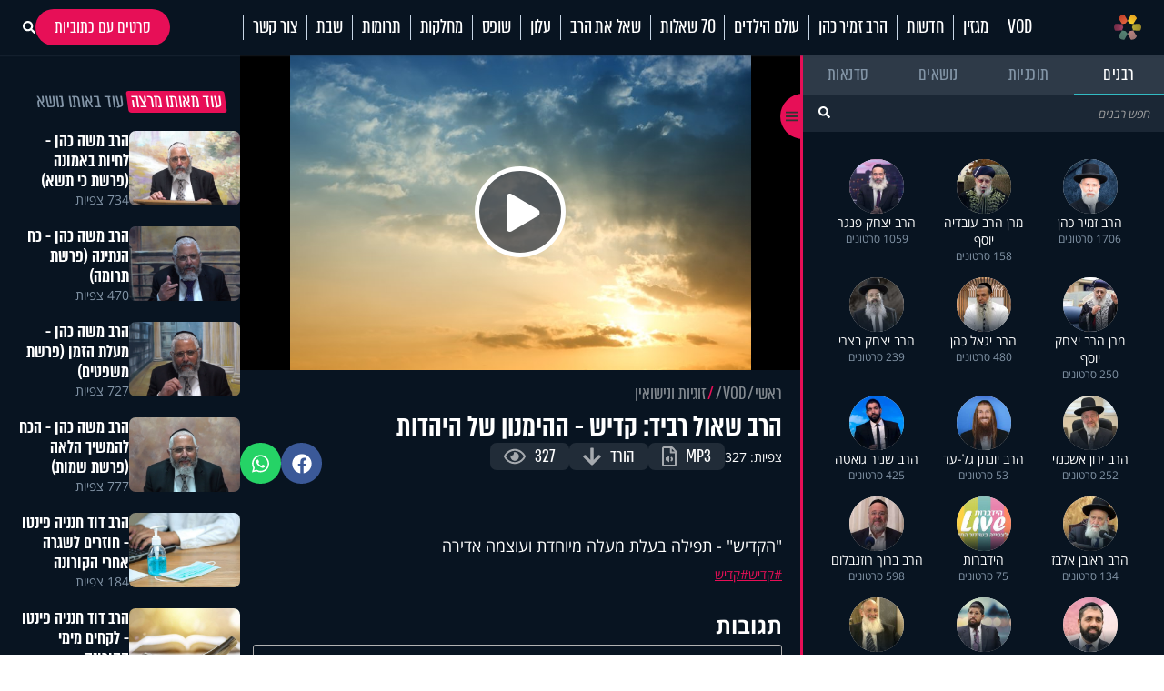

--- FILE ---
content_type: text/html; charset=UTF-8
request_url: https://www.hidabroot.org/api/vod/results
body_size: 12483
content:
{"data":{"num":24740,"items":[{"id":226594,"title":"\"\u05d4\u05dd \u05d7\u05e9\u05d1\u05d5 \u05e9\u05d0\u05e4\u05e9\u05e8 \u05d4\u05d9\u05d4 \u05dc\u05d4\u05e6\u05d9\u05dc \u05d0\u05d5\u05ea\u05d5\": \u05d7\u05df \u05dc\u05d5\u05d9 \u05e2\u05dc \u05de\u05e1\u05e2 \u05e9\u05dc \u05d0\u05de\u05d5\u05e0\u05d4 \u05d5\u05d2\u05e2\u05d2\u05d5\u05e2","short_text":"","is_active":1,"content":"<p>\u05de\u05d5\u05e8\u05df \u05e7\u05d5\u05e8\u05e1 \u05e4\u05d2\u05e9\u05d4 \u05d0\u05ea \u05d7\u05df \u05dc\u05d5\u05d9, \u05d0\u05dc\u05de\u05e0\u05ea\u05d5 \u05e9\u05dc \u05e1\u05e8\u05df \u05d1\u05de\u05d9\u05dc&#39; \u05e2\u05de\u05d9\u05ea \u05dc\u05d5\u05d9 \u05d4\u05d9\"\u05d3, \u05d5\u05e9\u05de\u05e2\u05d4 \u05de\u05de\u05e0\u05d4 \u05e2\u05dc \u05d0\u05d9\u05e9\u05d9\u05d5\u05ea\u05d5 \u05d4\u05de\u05d9\u05d5\u05d7\u05d3\u05ea, \u05e2\u05dc \u05e0\u05e4\u05d9\u05dc\u05ea\u05d5 \u05d1\u05e7\u05e8\u05d1 \u05d5\u05e2\u05dc \u05d4\u05e7\u05de\u05ea \u05d4\u05e4\u05e8\u05d5\u05d9\u05e7\u05d8 \u05dc\u05d6\u05db\u05e8\u05d5. \u05e6\u05e4\u05d5<\/p>\r\n","date_created":"2026-01-19 08:30:00","categories":"|54196|","vid_embed":"https:\/\/video.htv.co.il\/2025\/vod\/hls\/ED037873N.mp4","rav_id":29438,"magazine_categories":"","tags":"|112301||114136||113261||122886|","pic":407365,"mp3":"","program_id":56089,"is_promoted":0,"is_sticky":0,"num_likes":0,"is_on_hp":0,"is_subtitle":1,"stats_day":290,"stats_week":290,"stats_month":290,"total_views":290,"stats_updated":"2026-01-19","comments_num":2,"is_download":1,"is_featured":0,"is_featured_lectures":0,"admin_created":344,"no_app":0,"is_most_popular":1,"is_woman":0,"is_password":0,"ed":"","duration":"02:00","review_count":0,"rating_value":0,"brief_video_text":"","is_on_new_widget":1,"do_show_on_main_page":1,"is_promoted_top":0,"duration_text":"19:24","is_on_vod_widget":1,"hp_title":"","is_editors_choice":0,"date_editors_choice":"2026-01-18 10:51:23","has_hls":0,"course_id":0,"last_hp_date":null,"type":"video","grp_categories":[54196],"category":54196,"parse_date":"2026-01-19","vid_embed_origin":"https:\/\/video.htv.co.il\/2025\/vod\/hls\/ED037873N.mp4","pic_mid":"https:\/\/storage.hidabroot.org\/Graphics\/Modules\/News\/Pics\/d7d32daf-495d-44ac-b538-9570fd7e73fe_tumb_390X260.webp","pic_sml":"https:\/\/storage.hidabroot.org\/Graphics\/Modules\/News\/Pics\/d7d32daf-495d-44ac-b538-9570fd7e73fe_tumb_150X100.webp","pic_tumb":"https:\/\/storage.hidabroot.org\/Graphics\/Modules\/News\/Pics\/d7d32daf-495d-44ac-b538-9570fd7e73fe_tumb_730X500.webp","has_vid":true,"link":"https:\/\/www.hidabroot.org\/video\/226594","app_link":"\/video\/226594","lecturer":{"id":29438,"name":"\u05e2\u05e8\u05d5\u05e5 \u05d4\u05d9\u05d3\u05d1\u05e8\u05d5\u05ea","pic":66300,"description":" \u05d4\u05e8\u05d1 \u05e2\u05e8\u05d5\u05e5 \u05d4\u05d9\u05d3\u05d1\u05e8\u05d5\u05ea. \u05de\u05d0\u05d2\u05e8 \u05e1\u05e8\u05d8\u05d5\u05e0\u05d9\u05dd \u05d5\u05e9\u05d9\u05e2\u05d5\u05e8\u05d9\u05dd \u05e9\u05dc \u05d4\u05e8\u05d1 \u05e2\u05e8\u05d5\u05e5 \u05d4\u05d9\u05d3\u05d1\u05e8\u05d5\u05ea \u05d1\u05de\u05ea\u05d7\u05dd \u05d4\u05d9\u05d3\u05d1\u05e8\u05d5\u05ea VOD, \u05d1\u05de\u05d2\u05d5\u05d5\u05df \u05ea\u05db\u05e0\u05d9\u05d5\u05ea \u05d5\u05e0\u05d5\u05e9\u05d0\u05d9\u05dd. \u05e6\u05e4\u05d9\u05d9\u05d4 \u05d9\u05e9\u05d9\u05e8\u05d4 \u05d1\u05d7\u05d9\u05e0\u05dd","ord":159,"has_subscribe":1,"subscribe_promoted":1,"is_on_featured_box":1,"num_videos":4599,"pic_tumb":"https:\/\/storage.hidabroot.org\/lecturers\/66300_tumb_200X200.jpg","pic_tumb_sml":"https:\/\/storage.hidabroot.org\/lecturers\/66300_tumb_90X90.jpg","link":"vod\/lecturer\/29438","type":"lecturer"},"program":{"id":56089,"name":"\u05dc\u05d0 M\u05d5\u05d1\u05df M\u05d0\u05dc\u05d9\u05d5","ord":16,"description":"\u05de\u05d5\u05e8\u05df \u05e7\u05d5\u05e8\u05e1 \u05e0\u05e4\u05d2\u05e9\u05ea \u05e2\u05dd \u05e0\u05e9\u05d9\u05dd \u05de\u05e8\u05ea\u05e7\u05d5\u05ea \u05dc\u05e8\u05d0\u05d9\u05d5\u05e0\u05d5\u05ea \u05e2\u05d5\u05de\u05e7","pic":290966,"show_on_widget":0,"num_videos":313,"pic_tumb":"https:\/\/storage.hidabroot.org\/programs\/290966_tumb_285X200.jpg","pic_tumb2":"https:\/\/storage.hidabroot.org\/programs\/290966_tumb_100X100.jpg","link":"vod\/program\/56089","type":"program"},"top_section":5688,"main_category_name":"\u05d5\u05d9\u05d3\u05d9\u05d0\u05d5 \u05de\u05d2\u05d6\u05d9\u05df","tags_arr":["\u05de\u05d5\u05e8\u05df \u05e7\u05d5\u05e8\u05e1","\u05dc\u05d0 \u05de\u05d5\u05d1\u05df \u05de\u05d0\u05dc\u05d9\u05d5","\u05d5\u05d9\u05d3\u05d9\u05d0\u05d5 \u05de\u05d2\u05d6\u05d9\u05df","\u05d7\u05e8\u05d1\u05d5\u05ea \u05d1\u05e8\u05d6\u05dc"],"tags_site":[{"id":112301,"name":"\u05de\u05d5\u05e8\u05df \u05e7\u05d5\u05e8\u05e1","description":"","pic":null,"is_publish":0,"content":"","is_active":1,"is_first_cron":1,"date_created":"2022-10-23 00:00:00","alias_ids":"","parent_tag_id":null,"admin_id":0,"first_article_id":0,"num_articles":684},{"id":114136,"name":"\u05dc\u05d0 \u05de\u05d5\u05d1\u05df \u05de\u05d0\u05dc\u05d9\u05d5","description":"","pic":null,"is_publish":0,"content":"","is_active":1,"is_first_cron":1,"date_created":"2022-10-08 00:00:00","alias_ids":"","parent_tag_id":null,"admin_id":0,"first_article_id":0,"num_articles":235},{"id":113261,"name":"\u05d5\u05d9\u05d3\u05d9\u05d0\u05d5 \u05de\u05d2\u05d6\u05d9\u05df","description":"","pic":null,"is_publish":0,"content":"","is_active":1,"is_first_cron":1,"date_created":"2022-07-03 00:00:00","alias_ids":"|113431|","parent_tag_id":null,"admin_id":0,"first_article_id":0,"num_articles":1278},{"id":122886,"name":"\u05d7\u05e8\u05d1\u05d5\u05ea \u05d1\u05e8\u05d6\u05dc","description":"","pic":null,"is_publish":0,"content":"","is_active":1,"is_first_cron":1,"date_created":"2022-10-08 00:00:00","alias_ids":"|123351||122875||122967||123109||124705||123144||123781||122888||123351||122875||122967||123109||124705||123144||123781||122888||122991||126123||123068||126133||125932||126146||126156||124524||126161||126173||123616||126179||126177|","parent_tag_id":null,"admin_id":0,"first_article_id":0,"num_articles":4466}],"mime":"video\/mp4"},{"id":226593,"title":"\"\u05d4\u05e8\u05d5\u05e4\u05d0 \u05d0\u05de\u05e8 '\u05ea\u05d1\u05d5\u05d0\u05d9 \u05dc\u05d6\u05d4\u05d5\u05ea \u05d0\u05d5\u05ea\u05d5\": \u05d3\u05d5\u05d3\u05d5 \u05d0\u05e1\u05d9\u05d9\u05d1\u05d9\u05e5 \u05de\u05e9\u05ea\u05e3 \u05d1\u05d7\u05d5\u05d5\u05d9\u05d5\u05ea \u05de\u05d4\u05e2\u05d5\u05dc\u05dd \u05d4\u05e2\u05dc\u05d9\u05d5\u05df","short_text":"","is_active":1,"content":"<p>\u05d3\u05d5\u05d3\u05d5 \u05d0\u05e1\u05d9\u05d9\u05d1\u05d9\u05e5 \u05de\u05e9\u05ea\u05e3 \u05d1\u05de\u05d5\u05d5\u05ea \u05d4\u05e7\u05dc\u05d9\u05e0\u05d9 \u05e9\u05d7\u05d5\u05d5\u05d4, \u05e2\u05dc \u05d4\u05e8\u05d2\u05e2 \u05d1\u05d5 \u05d4\u05ea\u05e2\u05d5\u05e8\u05e8 \u05d1\u05de\u05e6\u05d1 \u05e1\u05d9\u05e2\u05d5\u05d3\u05d9, \u05e2\u05dc \u05d4\u05d3\u05e7\u05d5\u05ea \u05d4\u05e7\u05e8\u05d9\u05d8\u05d9\u05d5\u05ea \u05d1\u05d4\u05df \u05e7\u05e8\u05d0\u05d5 \u05dc\u05d0\u05e9\u05ea\u05d5 \u05dc\u05d6\u05d4\u05d5\u05ea \u05d0\u05d5\u05ea\u05d5, \u05d5\u05e2\u05dc \u05d4\u05de\u05e4\u05d2\u05e9 \u05d4\u05de\u05e8\u05d2\u05e9 \u05e2\u05dd \u05e8\u05d1\u05d9 \u05d3\u05d5\u05d3 \u05d0\u05d1\u05d5\u05d7\u05e6\u05d9\u05e8\u05d0. \u05e6\u05e4\u05d5<\/p>\r\n","date_created":"2026-01-19 07:45:00","categories":"|54196|","vid_embed":"https:\/\/video.htv.co.il\/2025\/vod\/hls\/ED037960.mp4","rav_id":29438,"magazine_categories":"","tags":"|127493||113261|","pic":407364,"mp3":"","program_id":56097,"is_promoted":0,"is_sticky":0,"num_likes":0,"is_on_hp":0,"is_subtitle":1,"stats_day":241,"stats_week":241,"stats_month":241,"total_views":241,"stats_updated":"2026-01-19","comments_num":4,"is_download":1,"is_featured":0,"is_featured_lectures":0,"admin_created":344,"no_app":0,"is_most_popular":1,"is_woman":0,"is_password":0,"ed":"","duration":"02:00","review_count":0,"rating_value":0,"brief_video_text":"","is_on_new_widget":1,"do_show_on_main_page":1,"is_promoted_top":0,"duration_text":"17:38","is_on_vod_widget":1,"hp_title":"","is_editors_choice":0,"date_editors_choice":"2026-01-18 10:49:46","has_hls":0,"course_id":0,"last_hp_date":null,"type":"video","grp_categories":[54196],"category":54196,"parse_date":"2026-01-19","vid_embed_origin":"https:\/\/video.htv.co.il\/2025\/vod\/hls\/ED037960.mp4","pic_mid":"https:\/\/storage.hidabroot.org\/Graphics\/Modules\/News\/Pics\/b65db04c-efc0-4171-8279-58b87b68139d_tumb_390X260.webp","pic_sml":"https:\/\/storage.hidabroot.org\/Graphics\/Modules\/News\/Pics\/b65db04c-efc0-4171-8279-58b87b68139d_tumb_150X100.webp","pic_tumb":"https:\/\/storage.hidabroot.org\/Graphics\/Modules\/News\/Pics\/b65db04c-efc0-4171-8279-58b87b68139d_tumb_730X500.webp","has_vid":true,"link":"https:\/\/www.hidabroot.org\/video\/226593","app_link":"\/video\/226593","lecturer":{"id":29438,"name":"\u05e2\u05e8\u05d5\u05e5 \u05d4\u05d9\u05d3\u05d1\u05e8\u05d5\u05ea","pic":66300,"description":" \u05d4\u05e8\u05d1 \u05e2\u05e8\u05d5\u05e5 \u05d4\u05d9\u05d3\u05d1\u05e8\u05d5\u05ea. \u05de\u05d0\u05d2\u05e8 \u05e1\u05e8\u05d8\u05d5\u05e0\u05d9\u05dd \u05d5\u05e9\u05d9\u05e2\u05d5\u05e8\u05d9\u05dd \u05e9\u05dc \u05d4\u05e8\u05d1 \u05e2\u05e8\u05d5\u05e5 \u05d4\u05d9\u05d3\u05d1\u05e8\u05d5\u05ea \u05d1\u05de\u05ea\u05d7\u05dd \u05d4\u05d9\u05d3\u05d1\u05e8\u05d5\u05ea VOD, \u05d1\u05de\u05d2\u05d5\u05d5\u05df \u05ea\u05db\u05e0\u05d9\u05d5\u05ea \u05d5\u05e0\u05d5\u05e9\u05d0\u05d9\u05dd. \u05e6\u05e4\u05d9\u05d9\u05d4 \u05d9\u05e9\u05d9\u05e8\u05d4 \u05d1\u05d7\u05d9\u05e0\u05dd","ord":159,"has_subscribe":1,"subscribe_promoted":1,"is_on_featured_box":1,"num_videos":4599,"pic_tumb":"https:\/\/storage.hidabroot.org\/lecturers\/66300_tumb_200X200.jpg","pic_tumb_sml":"https:\/\/storage.hidabroot.org\/lecturers\/66300_tumb_90X90.jpg","link":"vod\/lecturer\/29438","type":"lecturer"},"program":{"id":56097,"name":"\u05d4\u05d9\u05d9\u05ea\u05d9 \u05d1\u05e2\u05d5\u05dc\u05dd \u05d4\u05d1\u05d0","ord":58,"description":"\u05e1\u05d3\u05e8\u05ea \u05e8\u05e9\u05ea \u05de\u05d1\u05d9\u05ea \u05d4\u05d9\u05d3\u05d1\u05e8\u05d5\u05ea \u05d3\u05d9\u05d2\u05d9\u05d8\u05dc: \u05de\u05d5\u05e0\u05d5\u05dc\u05d5\u05d2\u05d9\u05dd \u05d0\u05d9\u05e9\u05d9\u05d9\u05dd \u05e2\u05dc \u05de\u05d5\u05d5\u05ea \u05e7\u05dc\u05d9\u05e0\u05d9","pic":303597,"show_on_widget":0,"num_videos":22,"pic_tumb":"https:\/\/storage.hidabroot.org\/programs\/303597_tumb_285X200.jpg","pic_tumb2":"https:\/\/storage.hidabroot.org\/programs\/303597_tumb_100X100.jpg","link":"vod\/program\/56097","type":"program"},"top_section":5688,"main_category_name":"\u05d5\u05d9\u05d3\u05d9\u05d0\u05d5 \u05de\u05d2\u05d6\u05d9\u05df","tags_arr":["\u05d4\u05d9\u05d9\u05ea\u05d9 \u05d1\u05e2\u05d5\u05dc\u05dd \u05d4\u05d1\u05d0","\u05d5\u05d9\u05d3\u05d9\u05d0\u05d5 \u05de\u05d2\u05d6\u05d9\u05df"],"tags_site":[{"id":127493,"name":"\u05d4\u05d9\u05d9\u05ea\u05d9 \u05d1\u05e2\u05d5\u05dc\u05dd \u05d4\u05d1\u05d0","description":"","pic":null,"is_publish":0,"content":"","is_active":1,"is_first_cron":0,"date_created":"2025-10-18 20:19:04","alias_ids":"","parent_tag_id":null,"admin_id":0,"first_article_id":0,"num_articles":null},{"id":113261,"name":"\u05d5\u05d9\u05d3\u05d9\u05d0\u05d5 \u05de\u05d2\u05d6\u05d9\u05df","description":"","pic":null,"is_publish":0,"content":"","is_active":1,"is_first_cron":1,"date_created":"2022-07-03 00:00:00","alias_ids":"|113431|","parent_tag_id":null,"admin_id":0,"first_article_id":0,"num_articles":1278}],"mime":"video\/mp4"},{"id":226596,"title":"\u05e1\u05d5\u05d3 \u05d4\u05d1\u05d7\u05d9\u05e8\u05d4: \u05d4\u05d0\u05dd \u05d4\u05db\u05dc \u05d1\u05d0\u05de\u05ea \u05e6\u05e4\u05d5\u05d9 \u05de\u05e8\u05d0\u05e9?","short_text":"","is_active":1,"content":"<p dir=\"RTL\">\u05d4\u05e6\u05e6\u05d4 \u05dc\u05d9\u05e1\u05d5\u05d3\u05d5\u05ea \u05d4\u05d0\u05de\u05d5\u05e0\u05d4 \u05d1\u05e8\u05d0\u05d9 \u05d4\u05de\u05d3\u05e2: \u05d4\u05d0\u05dd \u05ea\u05d5\u05e8\u05ea \u05d4\u05d9\u05d7\u05e1\u05d5\u05ea \u05e9\u05dc \u05d0\u05d9\u05d9\u05e0\u05e9\u05d8\u05d9\u05d9\u05df \u05de\u05d5\u05db\u05d9\u05d7\u05d4 \u05d0\u05ea \u05d7\u05d5\u05e4\u05e9 \u05d4\u05d1\u05d7\u05d9\u05e8\u05d4 \u05e9\u05dc \u05d4\u05d0\u05d3\u05dd<span dir=\"LTR\">?<\/span> \u05d4\u05e8\u05d1 \u05e8\u05e4\u05d0\u05dc \u05d0\u05d5\u05d7\u05d9\u05d5\u05df \u05d1\u05e9\u05d9\u05e2\u05d5\u05e8 \u05e2\u05dc \u05d0\u05de\u05d5\u05e0\u05d4 \u05d5\u05d1\u05d7\u05d9\u05e8\u05d4<\/p>\r\n","date_created":"2026-01-18 21:54:00","categories":"|44937||5514|","vid_embed":"https:\/\/video.htv.co.il\/2026\/vod\/hls\/ED038053.mp4","rav_id":50784,"magazine_categories":"","tags":"|50383||59411||60495|","pic":407422,"mp3":"","program_id":0,"is_promoted":0,"is_sticky":0,"num_likes":0,"is_on_hp":0,"is_subtitle":0,"stats_day":30,"stats_week":30,"stats_month":40,"total_views":40,"stats_updated":"2026-01-19","comments_num":0,"is_download":1,"is_featured":0,"is_featured_lectures":0,"admin_created":386,"no_app":0,"is_most_popular":1,"is_woman":0,"is_password":0,"ed":"","duration":"02:00","review_count":0,"rating_value":0,"brief_video_text":"","is_on_new_widget":1,"do_show_on_main_page":1,"is_promoted_top":0,"duration_text":"41:46","is_on_vod_widget":1,"hp_title":"","is_editors_choice":0,"date_editors_choice":"2026-01-18 21:55:56","has_hls":0,"course_id":0,"last_hp_date":null,"type":"video","grp_categories":[44937,5514],"category":44937,"parse_date":"2026-01-18","vid_embed_origin":"https:\/\/video.htv.co.il\/2026\/vod\/hls\/ED038053.mp4","pic_mid":"https:\/\/storage.hidabroot.org\/Graphics\/Modules\/News\/Pics\/8c66fb75-8ae0-48ae-bd1d-6e5f3f43e8e1_tumb_390X260.webp","pic_sml":"https:\/\/storage.hidabroot.org\/Graphics\/Modules\/News\/Pics\/8c66fb75-8ae0-48ae-bd1d-6e5f3f43e8e1_tumb_150X100.webp","pic_tumb":"https:\/\/storage.hidabroot.org\/Graphics\/Modules\/News\/Pics\/8c66fb75-8ae0-48ae-bd1d-6e5f3f43e8e1_tumb_730X500.webp","has_vid":true,"link":"https:\/\/www.hidabroot.org\/video\/226596","app_link":"\/video\/226596","lecturer":{"id":50784,"name":"\u05d4\u05e8\u05d1 \u05e8\u05e4\u05d0\u05dc \u05d0\u05d5\u05d7\u05d9\u05d5\u05df","pic":66394,"description":" \u05d4\u05e8\u05d1 \u05d4\u05e8\u05d1 \u05e8\u05e4\u05d0\u05dc \u05d0\u05d5\u05d7\u05d9\u05d5\u05df. \u05de\u05d0\u05d2\u05e8 \u05e1\u05e8\u05d8\u05d5\u05e0\u05d9\u05dd \u05d5\u05e9\u05d9\u05e2\u05d5\u05e8\u05d9\u05dd \u05e9\u05dc \u05d4\u05e8\u05d1 \u05d4\u05e8\u05d1 \u05e8\u05e4\u05d0\u05dc \u05d0\u05d5\u05d7\u05d9\u05d5\u05df \u05d1\u05de\u05ea\u05d7\u05dd \u05d4\u05d9\u05d3\u05d1\u05e8\u05d5\u05ea VOD, \u05d1\u05de\u05d2\u05d5\u05d5\u05df \u05ea\u05db\u05e0\u05d9\u05d5\u05ea \u05d5\u05e0\u05d5\u05e9\u05d0\u05d9\u05dd. \u05e6\u05e4\u05d9\u05d9\u05d4 \u05d9\u05e9\u05d9\u05e8\u05d4 \u05d1\u05d7\u05d9\u05e0\u05dd","ord":213,"has_subscribe":1,"subscribe_promoted":1,"is_on_featured_box":0,"num_videos":261,"pic_tumb":"https:\/\/storage.hidabroot.org\/lecturers\/66394_tumb_200X200.jpg","pic_tumb_sml":"https:\/\/storage.hidabroot.org\/lecturers\/66394_tumb_90X90.jpg","link":"vod\/lecturer\/50784","type":"lecturer"},"program":false,"top_section":5688,"main_category_name":"\u05ea\u05db\u05e0\u05d9 \u05e2\u05e8\u05d5\u05e5 \u05d4\u05d9\u05d3\u05d1\u05e8\u05d5\u05ea","tags_arr":["\u05d4\u05e8\u05d1 \u05e8\u05e4\u05d0\u05dc \u05d0\u05d5\u05d7\u05d9\u05d5\u05df","\u05d1\u05d7\u05d9\u05e8\u05d4","\u05d0\u05de\u05d5\u05e0\u05d4"],"tags_site":[{"id":50383,"name":"\u05d4\u05e8\u05d1 \u05e8\u05e4\u05d0\u05dc \u05d0\u05d5\u05d7\u05d9\u05d5\u05df","description":"","pic":null,"is_publish":0,"content":"","is_active":1,"is_first_cron":1,"date_created":"2022-02-13 00:00:00","alias_ids":"|111041||110333|","parent_tag_id":null,"admin_id":0,"first_article_id":0,"num_articles":292},{"id":59411,"name":"\u05d1\u05d7\u05d9\u05e8\u05d4","description":"","pic":null,"is_publish":0,"content":"","is_active":1,"is_first_cron":1,"date_created":"2022-07-05 00:00:00","alias_ids":"|108469||25944||47780||92102|","parent_tag_id":null,"admin_id":0,"first_article_id":0,"num_articles":261},{"id":60495,"name":"\u05d0\u05de\u05d5\u05e0\u05d4","description":"","pic":null,"is_publish":0,"content":"","is_active":1,"is_first_cron":1,"date_created":"2022-02-06 00:00:00","alias_ids":"|95380||1795||29289||71603||100500||94910||8076||8073||116201||82807||109551||92501||91887||79883||49755||86356||126117||30832||61156||90177||10247||1068||122294||93645||108900||40459||6055||9055||112122||121817||8457||60778||81132||108861||118938||106250||116084||99933||99932||81131||46539||9693||109950||5757||8175||8774||83802||81711||81722||95380||1795||29289||71603||100500||94910||8076||8073||116201||82807||109551||92501||91887||79883||49755||86356||126117||79165||30832||49625||61156||8602||","parent_tag_id":null,"admin_id":0,"first_article_id":0,"num_articles":3542}],"mime":"video\/mp4"},{"id":226595,"title":"\u05e2\u05dd \u05e1\u05d2\u05d5\u05dc\u05d4: \u05e1\u05d2\u05d5\u05dc\u05d4 \u05dc\u05e4\u05e8\u05d9 \u05d1\u05d8\u05df","short_text":"","is_active":1,"content":"<div>\r\n<p dir=\"RTL\">\u05d4\u05e8\u05d1 \u05e2\u05de\u05e0\u05d5\u05d0\u05dc \u05de\u05d6\u05e8\u05d7\u05d9 \u05d5\u05e2\u05e7\u05d9\u05d1\u05d0 \u05d1\u05df \u05d3\u05d5\u05d3 \u05de\u05e6\u05d9\u05d2\u05d9\u05dd \u05d1\u05e4\u05e0\u05d9\u05db\u05dd \u05e1\u05d2\u05d5\u05dc\u05d5\u05ea \u05e0\u05e4\u05dc\u05d0\u05d5\u05ea, \u05d1\u05d3\u05d5\u05e7\u05d5\u05ea \u05d5\u05de\u05e0\u05d5\u05e1\u05d5\u05ea \u05d1\u05db\u05dc \u05ea\u05d7\u05d5\u05de\u05d9 \u05d4\u05d7\u05d9\u05d9\u05dd.<\/p>\r\n\r\n<p dir=\"RTL\">\u05d5\u05d4\u05e4\u05e2\u05dd: \u05db\u05d9\u05e6\u05d3 \u05ea\u05d6\u05db\u05d4 \u05db\u05dc\u05d4 \u05dc\u05e4\u05e8\u05d9 \u05d1\u05d8\u05df \u05d1\u05de\u05d4\u05e8\u05d4? \u05d5\u05e1\u05d2\u05d5\u05dc\u05d5\u05ea \u05e0\u05d5\u05e1\u05e4\u05d5\u05ea<\/p>\r\n<\/div>\r\n","date_created":"2026-01-18 19:01:00","categories":"|44937||5516|","vid_embed":"https:\/\/video.htv.co.il\/2026\/vod\/hls\/ED038051.mp4","rav_id":11193,"magazine_categories":"","tags":"|3886||28564||54440|","pic":407409,"mp3":"","program_id":56082,"is_promoted":0,"is_sticky":0,"num_likes":0,"is_on_hp":0,"is_subtitle":0,"stats_day":18,"stats_week":18,"stats_month":43,"total_views":43,"stats_updated":"2026-01-19","comments_num":0,"is_download":1,"is_featured":0,"is_featured_lectures":0,"admin_created":386,"no_app":0,"is_most_popular":1,"is_woman":0,"is_password":0,"ed":"","duration":"02:00","review_count":0,"rating_value":0,"brief_video_text":"","is_on_new_widget":1,"do_show_on_main_page":1,"is_promoted_top":0,"duration_text":"56:42","is_on_vod_widget":1,"hp_title":"","is_editors_choice":0,"date_editors_choice":"2026-01-18 19:03:45","has_hls":0,"course_id":0,"last_hp_date":null,"type":"video","grp_categories":[44937,5516],"category":44937,"parse_date":"2026-01-18","vid_embed_origin":"https:\/\/video.htv.co.il\/2026\/vod\/hls\/ED038051.mp4","pic_mid":"https:\/\/storage.hidabroot.org\/Graphics\/Modules\/News\/Pics\/79e1b463-622c-4a0c-a6e9-1f3d67d0c5d6_tumb_390X260.webp","pic_sml":"https:\/\/storage.hidabroot.org\/Graphics\/Modules\/News\/Pics\/79e1b463-622c-4a0c-a6e9-1f3d67d0c5d6_tumb_150X100.webp","pic_tumb":"https:\/\/storage.hidabroot.org\/Graphics\/Modules\/News\/Pics\/79e1b463-622c-4a0c-a6e9-1f3d67d0c5d6_tumb_730X500.webp","has_vid":true,"link":"https:\/\/www.hidabroot.org\/video\/226595","app_link":"\/video\/226595","lecturer":{"id":11193,"name":"\u05d4\u05e8\u05d1 \u05e2\u05de\u05e0\u05d5\u05d0\u05dc \u05de\u05d6\u05e8\u05d7\u05d9","pic":306431,"description":"<p>\u05d4\u05e8\u05d1 \u05e2\u05de\u05e0\u05d5\u05d0\u05dc \u05de\u05d6\u05e8\u05d7\u05d9. \u05de\u05d0\u05d2\u05e8 \u05e1\u05e8\u05d8\u05d5\u05e0\u05d9\u05dd \u05d5\u05e9\u05d9\u05e2\u05d5\u05e8\u05d9\u05dd \u05e9\u05dc\u00a0\u05d4\u05e8\u05d1 \u05e2\u05de\u05e0\u05d5\u05d0\u05dc \u05de\u05d6\u05e8\u05d7\u05d9\u00a0\u05d1\u05de\u05ea\u05d7\u05dd \u05d4\u05d9\u05d3\u05d1\u05e8\u05d5\u05ea VOD, \u05d1\u05de\u05d2\u05d5\u05d5\u05df \u05ea\u05db\u05e0\u05d9\u05d5\u05ea \u05d5\u05e0\u05d5\u05e9\u05d0\u05d9\u05dd. \u05e6\u05e4\u05d9\u05d9\u05d4 \u05d9\u05e9\u05d9\u05e8\u05d4 \u05d1\u05d7\u05d9\u05e0\u05dd<\/p>\r\n","ord":29,"has_subscribe":1,"subscribe_promoted":1,"is_on_featured_box":0,"num_videos":721,"pic_tumb":"https:\/\/storage.hidabroot.org\/Graphics\/Modules\/News\/Pics\/306431_tumb_200X200.jpg","pic_tumb_sml":"https:\/\/storage.hidabroot.org\/Graphics\/Modules\/News\/Pics\/306431_tumb_90X90.jpg","link":"vod\/lecturer\/11193","type":"lecturer"},"program":{"id":56082,"name":"\u05e2\u05dd \u05e1\u05d2\u05d5\u05dc\u05d4","ord":54,"description":"\u05d4\u05e8\u05d1 \u05e2\u05de\u05e0\u05d5\u05d0\u05dc \u05de\u05d6\u05e8\u05d7\u05d9 \u05d5\u05e2\u05e7\u05d9\u05d1\u05d0 \u05d1\u05df \u05d3\u05d5\u05d3 \u05d1\u05ea\u05db\u05e0\u05d9\u05ea \u05d7\u05d3\u05e9\u05d4 \u05d5\u05de\u05e8\u05ea\u05e7\u05ea \u05de\u05e6\u05d9\u05d2\u05d9\u05dd \u05d1\u05e4\u05e0\u05d9\u05db\u05dd \u05e1\u05d2\u05d5\u05dc\u05d5\u05ea \u05e0\u05e4\u05dc\u05d0\u05d5\u05ea \u05d1\u05d3\u05d5\u05e7\u05d5\u05ea \u05d5\u05de\u05e0\u05d5\u05e1\u05d5\u05ea \u05d1\u05db\u05dc \u05ea\u05d7\u05d5\u05de\u05d9 \u05d4\u05d7\u05d9\u05d9\u05dd. \u05db\u05dc \u05d4\u05e4\u05e8\u05e7\u05d9\u05dd \u05d4\u05de\u05dc\u05d0\u05d9\u05dd \u2013 \u05dc\u05e6\u05e4\u05d9\u05d9\u05d4 \u05d9\u05e9\u05d9\u05e8\u05d4 \u05d1\u05d0\u05ea\u05e8 \u05d4\u05d9\u05d3\u05d1\u05e8\u05d5\u05ea","pic":275466,"show_on_widget":1,"num_videos":164,"pic_tumb":"https:\/\/storage.hidabroot.org\/programs\/275466_tumb_285X200.jpg","pic_tumb2":"https:\/\/storage.hidabroot.org\/programs\/275466_tumb_100X100.jpg","link":"vod\/program\/56082","type":"program"},"top_section":5688,"main_category_name":"\u05ea\u05db\u05e0\u05d9 \u05e2\u05e8\u05d5\u05e5 \u05d4\u05d9\u05d3\u05d1\u05e8\u05d5\u05ea","tags_arr":["\u05e2\u05dd \u05e1\u05d2\u05d5\u05dc\u05d4","\u05d4\u05e8\u05d1 \u05e2\u05de\u05e0\u05d5\u05d0\u05dc \u05de\u05d6\u05e8\u05d7\u05d9","\u05e4\u05e8\u05d9 \u05d1\u05d8\u05df"],"tags_site":[{"id":3886,"name":"\u05e2\u05dd \u05e1\u05d2\u05d5\u05dc\u05d4","description":"","pic":null,"is_publish":0,"content":"","is_active":1,"is_first_cron":1,"date_created":"2022-08-15 00:00:00","alias_ids":"","parent_tag_id":null,"admin_id":0,"first_article_id":0,"num_articles":113},{"id":28564,"name":"\u05d4\u05e8\u05d1 \u05e2\u05de\u05e0\u05d5\u05d0\u05dc \u05de\u05d6\u05e8\u05d7\u05d9","description":"","pic":null,"is_publish":0,"content":"","is_active":1,"is_first_cron":1,"date_created":"2022-08-24 00:00:00","alias_ids":"|106038||107604||105715||41558||41677||41533|","parent_tag_id":null,"admin_id":0,"first_article_id":0,"num_articles":337},{"id":54440,"name":"\u05e4\u05e8\u05d9 \u05d1\u05d8\u05df","description":"","pic":null,"is_publish":0,"content":"","is_active":1,"is_first_cron":1,"date_created":"2022-02-25 00:00:00","alias_ids":"","parent_tag_id":null,"admin_id":0,"first_article_id":0,"num_articles":17}],"mime":"video\/mp4"},{"id":226592,"title":"25 \u05e9\u05e0\u05d9\u05dd \u05dc\u05d4\u05d9\u05d3\u05d1\u05e8\u05d5\u05ea: \u05d4\u05e8\u05d1 \u05d9\u05e8\u05d5\u05df \u05d9\u05e6\u05d7\u05e7\u05d5\u05d1 \u2013 \u05de\u05d7\u05dc\u05d5\u05e6\u05d9 \u05d4\u05d9\u05d3\u05d1\u05e8\u05d5\u05ea \u05d5\u05de\u05e0\u05d4\u05dc \u05de\u05d5\u05e7\u05d3 \u05d9\u05d9\u05e2\u05d5\u05e5 \u05d5\u05d4\u05db\u05d5\u05d5\u05e0\u05d4","short_text":"","is_active":1,"content":"<p dir=\"rtl\">\u05e4\u05d5\u05d3\u05e7\u05d0\u05e1\u05d8 \u05de\u05e6\u05d5\u05dc\u05dd \u05dc\u05e8\u05d2\u05dc 25 \u05e9\u05e0\u05d9\u05dd \u05dc\u05d4\u05d9\u05d3\u05d1\u05e8\u05d5\u05ea: \u05e8\u05d0\u05d9\u05d5\u05e0\u05d5\u05ea \u05e4\u05ea\u05d5\u05d7\u05d9\u05dd \u05e2\u05dd \u05d4\u05d0\u05e0\u05e9\u05d9\u05dd \u05e9\u05e2\u05d5\u05de\u05d3\u05d9\u05dd \u05de\u05d0\u05d7\u05d5\u05e8\u05d9 \u05d4\u05d4\u05e6\u05dc\u05d7\u05d4 \u05e9\u05dc \u05d0\u05e8\u05d2\u05d5\u05df \u05d6\u05d9\u05db\u05d5\u05d9 \u05d4\u05e8\u05d1\u05d9\u05dd \u05d4\u05d2\u05d3\u05d5\u05dc \u05d1\u05e2\u05d5\u05dc\u05dd.<\/p>\r\n\r\n<p dir=\"rtl\">\u05d5\u05d4\u05e4\u05e2\u05dd: \u05d3\u05d5\u05d3\u05d5 \u05db\u05d4\u05df \u05d5\u05e2\u05e7\u05d9\u05d1\u05d0 \u05d1\u05df \u05d3\u05d5\u05d3 \u05d0\u05d9\u05e8\u05d7\u05d5 \u05d0\u05ea \u05d4\u05e8\u05d1 \u05d9\u05e8\u05d5\u05df \u05d9\u05e6\u05d7\u05e7\u05d5\u05d1, \u05de\u05e0\u05d4\u05dc \u05de\u05d7\u05dc\u05e7\u05ea \u05d9\u05d9\u05e2\u05d5\u05e5 \u05d5\u05d4\u05db\u05d5\u05d5\u05e0\u05d4, \u05d5\u05e9\u05de\u05e2\u05d5 \u05de\u05de\u05e0\u05d5 \u05e2\u05dc \u05d4\u05d9\u05dc\u05d3\u05d5\u05ea \u05d1\u05d1\u05d9\u05ea \u05d7\u05d9\u05dc\u05d5\u05e0\u05d9 \u05d5\u05ea\u05d4\u05dc\u05d9\u05da \u05d4\u05d4\u05ea\u05d7\u05d6\u05e7\u05d5\u05ea \u05d4\u05de\u05e8\u05d2\u05e9, \u05e2\u05dc \u05d4\u05d0\u05ea\u05d2\u05e8\u05d9\u05dd \u05d5\u05d4\u05d6\u05db\u05d5\u05d9\u05d5\u05ea \u05d1\u05e4\u05e2\u05d9\u05dc\u05d5\u05ea \u05e7\u05d9\u05e8\u05d5\u05d1 \u05d4\u05e8\u05d7\u05d5\u05e7\u05d9\u05dd, \u05d5\u05e2\u05dc \u05d4\u05e9\u05dc\u05d9\u05d7\u05d5\u05ea \u05d1\u05d6\u05d9\u05db\u05d5\u05d9 \u05d4\u05e8\u05d1\u05d9\u05dd. \u05e6\u05e4\u05d5<\/p>\r\n","date_created":"2026-01-18 08:45:00","categories":"|54196|","vid_embed":"https:\/\/video.htv.co.il\/2026\/vod\/hls\/ED038034.mp4","rav_id":29438,"magazine_categories":"","tags":"|127480||113261|","pic":407337,"mp3":"","program_id":56150,"is_promoted":0,"is_sticky":0,"num_likes":0,"is_on_hp":0,"is_subtitle":1,"stats_day":110,"stats_week":110,"stats_month":674,"total_views":674,"stats_updated":"2026-01-19","comments_num":2,"is_download":1,"is_featured":0,"is_featured_lectures":0,"admin_created":344,"no_app":0,"is_most_popular":1,"is_woman":0,"is_password":0,"ed":"","duration":"02:00","review_count":0,"rating_value":0,"brief_video_text":"","is_on_new_widget":1,"do_show_on_main_page":1,"is_promoted_top":0,"duration_text":"1:04:58","is_on_vod_widget":1,"hp_title":"","is_editors_choice":0,"date_editors_choice":"2026-01-17 19:12:24","has_hls":0,"course_id":0,"last_hp_date":null,"type":"video","grp_categories":[54196],"category":54196,"parse_date":"2026-01-18","vid_embed_origin":"https:\/\/video.htv.co.il\/2026\/vod\/hls\/ED038034.mp4","pic_mid":"https:\/\/storage.hidabroot.org\/Graphics\/Modules\/News\/Pics\/58c80f54-1bd0-4cf4-9241-7d0eb9c7c145_tumb_390X260.webp","pic_sml":"https:\/\/storage.hidabroot.org\/Graphics\/Modules\/News\/Pics\/58c80f54-1bd0-4cf4-9241-7d0eb9c7c145_tumb_150X100.webp","pic_tumb":"https:\/\/storage.hidabroot.org\/Graphics\/Modules\/News\/Pics\/58c80f54-1bd0-4cf4-9241-7d0eb9c7c145_tumb_730X500.webp","has_vid":true,"link":"https:\/\/www.hidabroot.org\/video\/226592","app_link":"\/video\/226592","lecturer":{"id":29438,"name":"\u05e2\u05e8\u05d5\u05e5 \u05d4\u05d9\u05d3\u05d1\u05e8\u05d5\u05ea","pic":66300,"description":" \u05d4\u05e8\u05d1 \u05e2\u05e8\u05d5\u05e5 \u05d4\u05d9\u05d3\u05d1\u05e8\u05d5\u05ea. \u05de\u05d0\u05d2\u05e8 \u05e1\u05e8\u05d8\u05d5\u05e0\u05d9\u05dd \u05d5\u05e9\u05d9\u05e2\u05d5\u05e8\u05d9\u05dd \u05e9\u05dc \u05d4\u05e8\u05d1 \u05e2\u05e8\u05d5\u05e5 \u05d4\u05d9\u05d3\u05d1\u05e8\u05d5\u05ea \u05d1\u05de\u05ea\u05d7\u05dd \u05d4\u05d9\u05d3\u05d1\u05e8\u05d5\u05ea VOD, \u05d1\u05de\u05d2\u05d5\u05d5\u05df \u05ea\u05db\u05e0\u05d9\u05d5\u05ea \u05d5\u05e0\u05d5\u05e9\u05d0\u05d9\u05dd. \u05e6\u05e4\u05d9\u05d9\u05d4 \u05d9\u05e9\u05d9\u05e8\u05d4 \u05d1\u05d7\u05d9\u05e0\u05dd","ord":159,"has_subscribe":1,"subscribe_promoted":1,"is_on_featured_box":1,"num_videos":4599,"pic_tumb":"https:\/\/storage.hidabroot.org\/lecturers\/66300_tumb_200X200.jpg","pic_tumb_sml":"https:\/\/storage.hidabroot.org\/lecturers\/66300_tumb_90X90.jpg","link":"vod\/lecturer\/29438","type":"lecturer"},"program":{"id":56150,"name":"25 \u05e9\u05e0\u05d9\u05dd \u05dc\u05d4\u05d9\u05d3\u05d1\u05e8\u05d5\u05ea","ord":4,"description":"\u05e4\u05d5\u05d3\u05e7\u05d0\u05e1\u05d8 \u05de\u05e6\u05d5\u05dc\u05dd \u05d7\u05d3\u05e9, \u05dc\u05e8\u05d2\u05dc 25 \u05e9\u05e0\u05d9\u05dd \u05dc\u05d4\u05d9\u05d3\u05d1\u05e8\u05d5\u05ea: \u05e8\u05d0\u05d9\u05d5\u05e0\u05d5\u05ea \u05e4\u05ea\u05d5\u05d7\u05d9\u05dd \u05e2\u05dd \u05d4\u05d0\u05e0\u05e9\u05d9\u05dd \u05e9\u05e2\u05d5\u05de\u05d3\u05d9\u05dd \u05de\u05d0\u05d7\u05d5\u05e8\u05d9 \u05d4\u05d4\u05e6\u05dc\u05d7\u05d4 \u05e9\u05dc \u05d0\u05e8\u05d2\u05d5\u05df \u05d6\u05d9\u05db\u05d5\u05d9 \u05d4\u05e8\u05d1\u05d9\u05dd \u05d4\u05d2\u05d3\u05d5\u05dc \u05d1\u05e2\u05d5\u05dc\u05dd - \u05e1\u05de\u05e0\u05db\"\u05dc \u05d4\u05d9\u05d3\u05d1\u05e8\u05d5\u05ea \u05e0\u05d9\u05e8 \u05d2\u05e8\u05de\u05d9, \u05d4\u05e8\u05d1\u05e0\u05d9\u05ea \u05d7\u05d2\u05d9\u05ea \u05e9\u05d9\u05e8\u05d4, \u05e2\u05d5\u05d3\u05d3 \u05d4\u05e8\u05d5\u05e9, \u05e7\u05dc\u05d9\u05e0\u05d4 \u05e9\u05d5\u05d5\u05e8\u05e5, \u05e2\u05d3\u05df \u05d4\u05e8\u05d0\u05dc \u05d5\u05e2\u05d5\u05d3, \u05d7\u05d5\u05e9\u05e4\u05d9\u05dd \u05d0\u05d9\u05da \u05d4\u05db\u05dc \u05d4\u05ea\u05d7\u05d9\u05dc","pic":398870,"show_on_widget":0,"num_videos":17,"pic_tumb":"https:\/\/storage.hidabroot.org\/programs\/6ad0905e-5cee-4e5c-b4ed-122d22c2d8c5_tumb_285X200.webp","pic_tumb2":"https:\/\/storage.hidabroot.org\/programs\/6ad0905e-5cee-4e5c-b4ed-122d22c2d8c5_tumb_100X100.webp","link":"vod\/program\/56150","type":"program"},"top_section":5688,"main_category_name":"\u05d5\u05d9\u05d3\u05d9\u05d0\u05d5 \u05de\u05d2\u05d6\u05d9\u05df","tags_arr":["25 \u05e9\u05e0\u05d9\u05dd \u05dc\u05d4\u05d9\u05d3\u05d1\u05e8\u05d5\u05ea","\u05d5\u05d9\u05d3\u05d9\u05d0\u05d5 \u05de\u05d2\u05d6\u05d9\u05df"],"tags_site":[{"id":127480,"name":"25 \u05e9\u05e0\u05d9\u05dd \u05dc\u05d4\u05d9\u05d3\u05d1\u05e8\u05d5\u05ea","description":"","pic":null,"is_publish":0,"content":"","is_active":1,"is_first_cron":0,"date_created":"2025-09-28 16:30:17","alias_ids":"","parent_tag_id":null,"admin_id":0,"first_article_id":0,"num_articles":null},{"id":113261,"name":"\u05d5\u05d9\u05d3\u05d9\u05d0\u05d5 \u05de\u05d2\u05d6\u05d9\u05df","description":"","pic":null,"is_publish":0,"content":"","is_active":1,"is_first_cron":1,"date_created":"2022-07-03 00:00:00","alias_ids":"|113431|","parent_tag_id":null,"admin_id":0,"first_article_id":0,"num_articles":1278}],"mime":"video\/mp4"},{"id":226591,"title":"\"\u05d0\u05de\u05e8\u05ea\u05d9 '\u05db\u05d6\u05d0\u05ea \u05d9\u05d4\u05d5\u05d3\u05d9\u05d4 \u05d0\u05e0\u05d9 \u05e8\u05d5\u05e6\u05d4 \u05dc\u05d4\u05d9\u05d5\u05ea'\": \u05d2\u05dc\u05d9\u05d4 \u05d4\u05e0\u05d5\u05e7\u05d3 \u05e2\u05dc \u05d4\u05e8\u05d2\u05e2 \u05d4\u05de\u05db\u05d5\u05e0\u05df \u05d1\u05d7\u05d9\u05d9\u05d4","short_text":"","is_active":1,"content":"<p>\u05de\u05e8\u05d5\u05d0\u05d9\u05d9\u05e0\u05d9\u05dd \u05de\u05e9\u05ea\u05e4\u05d9\u05dd \u05d1\u05e1\u05d9\u05e4\u05d5\u05e8\u05d9\u05dd \u05d0\u05d9\u05e9\u05d9\u05d9\u05dd \u05d5\u05de\u05e8\u05d2\u05e9\u05d9\u05dd \u05e2\u05dc \u05d4\u05e8\u05d2\u05e2\u05d9\u05dd \u05d4\u05de\u05db\u05d5\u05e0\u05e0\u05d9\u05dd \u05e9\u05e9\u05d9\u05e0\u05d5 \u05d0\u05ea \u05de\u05e1\u05dc\u05d5\u05dc \u05d7\u05d9\u05d9\u05d4\u05dd.<\/p>\r\n\r\n<p><meta charset=\"utf-8\" \/><\/p>\r\n\r\n<p dir=\"rtl\"><meta charset=\"utf-8\" \/><\/p>\r\n\r\n<p dir=\"rtl\">\u05d5\u05d4\u05e4\u05e2\u05dd: \u05d2\u05dc\u05d9\u05d4 \u05d4\u05e0\u05d5\u05e7\u05d3 \u05e2\u05dc \u05d4\u05d8\u05dc\u05e4\u05d5\u05df \u05d4\u05de\u05e4\u05ea\u05d9\u05e2 \u05dc\u05db\u05d1\u05d5\u05d3 \u05d9\u05d5\u05dd \u05d4\u05d5\u05dc\u05d3\u05ea\u05d4, \u05e2\u05dc \u05d4\u05d7\u05d5\u05d5\u05d9\u05d4 \u05d4\u05d1\u05dc\u05ea\u05d9 \u05e0\u05e9\u05db\u05d7\u05ea \u05d1\u05d1\u05d9\u05ea \u05d4\u05db\u05e0\u05e1\u05ea, \u05d5\u05e2\u05dc \u05d4\u05d1\u05d7\u05d9\u05e8\u05d4 \u05d4\u05de\u05e8\u05d2\u05e9\u05ea \u05d1\u05e2\u05e7\u05d1\u05d5\u05ea\u05d9\u05d4. \u05e6\u05e4\u05d5<\/p>\r\n","date_created":"2026-01-18 08:00:00","categories":"|54196|","vid_embed":"https:\/\/video.htv.co.il\/2025\/vod\/hls\/ED037702N.mp4","rav_id":29438,"magazine_categories":"","tags":"|113261||126520|","pic":407335,"mp3":"","program_id":56137,"is_promoted":0,"is_sticky":0,"num_likes":0,"is_on_hp":0,"is_subtitle":1,"stats_day":450,"stats_week":450,"stats_month":1692,"total_views":1692,"stats_updated":"2026-01-19","comments_num":18,"is_download":1,"is_featured":0,"is_featured_lectures":0,"admin_created":344,"no_app":0,"is_most_popular":1,"is_woman":0,"is_password":0,"ed":"","duration":"02:00","review_count":0,"rating_value":0,"brief_video_text":"","is_on_new_widget":1,"do_show_on_main_page":1,"is_promoted_top":0,"duration_text":"05:53","is_on_vod_widget":1,"hp_title":"","is_editors_choice":0,"date_editors_choice":"2026-01-18 08:20:14","has_hls":0,"course_id":0,"last_hp_date":null,"type":"video","grp_categories":[54196],"category":54196,"parse_date":"2026-01-18","vid_embed_origin":"https:\/\/video.htv.co.il\/2025\/vod\/hls\/ED037702N.mp4","pic_mid":"https:\/\/storage.hidabroot.org\/Graphics\/Modules\/News\/Pics\/76fa69ad-a474-4a8f-80fe-8bdad9b142e3_tumb_390X260.webp","pic_sml":"https:\/\/storage.hidabroot.org\/Graphics\/Modules\/News\/Pics\/76fa69ad-a474-4a8f-80fe-8bdad9b142e3_tumb_150X100.webp","pic_tumb":"https:\/\/storage.hidabroot.org\/Graphics\/Modules\/News\/Pics\/76fa69ad-a474-4a8f-80fe-8bdad9b142e3_tumb_730X500.webp","has_vid":true,"link":"https:\/\/www.hidabroot.org\/video\/226591","app_link":"\/video\/226591","lecturer":{"id":29438,"name":"\u05e2\u05e8\u05d5\u05e5 \u05d4\u05d9\u05d3\u05d1\u05e8\u05d5\u05ea","pic":66300,"description":" \u05d4\u05e8\u05d1 \u05e2\u05e8\u05d5\u05e5 \u05d4\u05d9\u05d3\u05d1\u05e8\u05d5\u05ea. \u05de\u05d0\u05d2\u05e8 \u05e1\u05e8\u05d8\u05d5\u05e0\u05d9\u05dd \u05d5\u05e9\u05d9\u05e2\u05d5\u05e8\u05d9\u05dd \u05e9\u05dc \u05d4\u05e8\u05d1 \u05e2\u05e8\u05d5\u05e5 \u05d4\u05d9\u05d3\u05d1\u05e8\u05d5\u05ea \u05d1\u05de\u05ea\u05d7\u05dd \u05d4\u05d9\u05d3\u05d1\u05e8\u05d5\u05ea VOD, \u05d1\u05de\u05d2\u05d5\u05d5\u05df \u05ea\u05db\u05e0\u05d9\u05d5\u05ea \u05d5\u05e0\u05d5\u05e9\u05d0\u05d9\u05dd. \u05e6\u05e4\u05d9\u05d9\u05d4 \u05d9\u05e9\u05d9\u05e8\u05d4 \u05d1\u05d7\u05d9\u05e0\u05dd","ord":159,"has_subscribe":1,"subscribe_promoted":1,"is_on_featured_box":1,"num_videos":4599,"pic_tumb":"https:\/\/storage.hidabroot.org\/lecturers\/66300_tumb_200X200.jpg","pic_tumb_sml":"https:\/\/storage.hidabroot.org\/lecturers\/66300_tumb_90X90.jpg","link":"vod\/lecturer\/29438","type":"lecturer"},"program":{"id":56137,"name":"\u05d4\u05e8\u05d2\u05e2 \u05d4\u05de\u05db\u05d5\u05e0\u05df \u05e9\u05dc\u05d9","ord":9,"description":"\u05ea\u05d5\u05db\u05e0\u05d9\u05ea \u05e8\u05e9\u05ea \u05d7\u05d3\u05e9\u05d4 \u05de\u05d1\u05d9\u05ea \u05d4\u05d9\u05d3\u05d1\u05e8\u05d5\u05ea \u05d3\u05d9\u05d2\u05d9\u05d8\u05dc. \u05de\u05e8\u05d5\u05d0\u05d9\u05d9\u05e0\u05d9\u05dd \u05de\u05e9\u05ea\u05e4\u05d9\u05dd \u05d1\u05e1\u05d9\u05e4\u05d5\u05e8\u05d9\u05dd \u05d0\u05d9\u05e9\u05d9\u05d9\u05dd \u05de\u05e2\u05d5\u05e8\u05e8\u05d9 \u05d4\u05e9\u05e8\u05d0\u05d4 \u05e2\u05dc \u05d4\u05e8\u05d2\u05e2 \u05d4\u05de\u05db\u05d5\u05e0\u05df \u05e9\u05e2\u05d9\u05e6\u05d1 \u05d0\u05ea \u05d7\u05d9\u05d9\u05d4\u05dd","pic":376430,"show_on_widget":0,"num_videos":67,"pic_tumb":"https:\/\/storage.hidabroot.org\/programs\/376430_tumb_285X200.webp","pic_tumb2":"https:\/\/storage.hidabroot.org\/programs\/376430_tumb_100X100.webp","link":"vod\/program\/56137","type":"program"},"top_section":5688,"main_category_name":"\u05d5\u05d9\u05d3\u05d9\u05d0\u05d5 \u05de\u05d2\u05d6\u05d9\u05df","tags_arr":["\u05d5\u05d9\u05d3\u05d9\u05d0\u05d5 \u05de\u05d2\u05d6\u05d9\u05df","\u05d4\u05e8\u05d2\u05e2 \u05d4\u05de\u05db\u05d5\u05e0\u05df \u05e9\u05dc\u05d9"],"tags_site":[{"id":113261,"name":"\u05d5\u05d9\u05d3\u05d9\u05d0\u05d5 \u05de\u05d2\u05d6\u05d9\u05df","description":"","pic":null,"is_publish":0,"content":"","is_active":1,"is_first_cron":1,"date_created":"2022-07-03 00:00:00","alias_ids":"|113431|","parent_tag_id":null,"admin_id":0,"first_article_id":0,"num_articles":1278},{"id":126520,"name":"\u05d4\u05e8\u05d2\u05e2 \u05d4\u05de\u05db\u05d5\u05e0\u05df \u05e9\u05dc\u05d9","description":"","pic":null,"is_publish":0,"content":"","is_active":1,"is_first_cron":0,"date_created":"2024-12-16 16:57:51","alias_ids":"","parent_tag_id":null,"admin_id":0,"first_article_id":0,"num_articles":null}],"mime":"video\/mp4"},{"id":226590,"title":"\u05d4\u05e8\u05d4\"\u05d2 \u05d6\u05de\u05d9\u05e8 \u05db\u05d4\u05df \u05e9\u05dc\u05d9\u05d8\"\u05d0 \u05d1\u05e9\u05d9\u05e2\u05d5\u05e8\u05d5 \u05d4\u05e9\u05d1\u05d5\u05e2\u05d9: \u05d2\u05d9\u05e9\u05d4 \u05d1\u05e8\u05d9\u05d0\u05d4 \u05dc\u05d1\u05d9\u05e7\u05d5\u05e8\u05ea","short_text":"","is_active":1,"content":"<p dir=\"RTL\">\u05e9\u05d9\u05e2\u05d5\u05e8\u05d5 \u05d4\u05e9\u05d1\u05d5\u05e2\u05d9 \u05e9\u05dc \u05de\u05d5\u05e8\u05e0\u05d5 \u05d4\u05e8\u05d4\"\u05d2 \u05d6\u05de\u05d9\u05e8 \u05db\u05d4\u05df \u05e9\u05dc\u05d9\u05d8\"\u05d0 \u05d1\u05ea\u05dc \u05d0\u05d1\u05d9\u05d1. \u05d5\u05d4\u05e4\u05e2\u05dd: \u05d2\u05d9\u05e9\u05d4 \u05d1\u05e8\u05d9\u05d0\u05d4 \u05dc\u05d1\u05d9\u05e7\u05d5\u05e8\u05ea<\/p>\r\n","date_created":"2026-01-15 23:12:00","categories":"|54057||5456|","vid_embed":"https:\/\/video.htv.co.il\/2017\/ARAV-ZAMIR150126N342.mp4","rav_id":10,"magazine_categories":"","tags":"|60430||2757||79455|","pic":407324,"mp3":"","program_id":0,"is_promoted":0,"is_sticky":0,"num_likes":0,"is_on_hp":0,"is_subtitle":0,"stats_day":32,"stats_week":32,"stats_month":631,"total_views":631,"stats_updated":"2026-01-19","comments_num":0,"is_download":1,"is_featured":0,"is_featured_lectures":0,"admin_created":386,"no_app":0,"is_most_popular":1,"is_woman":0,"is_password":0,"ed":"","duration":"02:00","review_count":0,"rating_value":0,"brief_video_text":"","is_on_new_widget":1,"do_show_on_main_page":1,"is_promoted_top":0,"duration_text":"44:27","is_on_vod_widget":1,"hp_title":"","is_editors_choice":0,"date_editors_choice":"2026-01-15 23:13:59","has_hls":0,"course_id":0,"last_hp_date":"2026-01-15","type":"video","grp_categories":[54057,5456],"category":54057,"parse_date":"2026-01-15","vid_embed_origin":"https:\/\/video.htv.co.il\/2017\/ARAV-ZAMIR150126N342.mp4","pic_mid":"https:\/\/storage.hidabroot.org\/Graphics\/Modules\/News\/Pics\/550de37c-22c0-44d9-8720-abb27f7c294e_tumb_390X260.webp","pic_sml":"https:\/\/storage.hidabroot.org\/Graphics\/Modules\/News\/Pics\/550de37c-22c0-44d9-8720-abb27f7c294e_tumb_150X100.webp","pic_tumb":"https:\/\/storage.hidabroot.org\/Graphics\/Modules\/News\/Pics\/550de37c-22c0-44d9-8720-abb27f7c294e_tumb_730X500.webp","has_vid":true,"link":"https:\/\/www.hidabroot.org\/video\/226590","app_link":"\/video\/226590","lecturer":{"id":10,"name":"\u05d4\u05e8\u05d1 \u05d6\u05de\u05d9\u05e8 \u05db\u05d4\u05df","pic":324629,"description":"<p>\u05d4\u05e8\u05d1 \u05d6\u05de\u05d9\u05e8 \u05db\u05d4\u05df. \u05de\u05d0\u05d2\u05e8 \u05e9\u05d9\u05e2\u05d5\u05e8\u05d9 \u05d5\u05d9\u05d3\u05d0\u05d5 \u05e9\u05dc \u05d4\u05e8\u05d1 \u05d6\u05de\u05d9\u05e8 \u05db\u05d4\u05df \u05d1\u05de\u05ea\u05d7\u05dd \u05d4-VOD \u05d1\u05d0\u05ea\u05e8 \u05d4\u05d9\u05d3\u05d1\u05e8\u05d5\u05ea<\/p>\r\n","ord":1,"has_subscribe":1,"subscribe_promoted":1,"is_on_featured_box":1,"num_videos":1706,"pic_tumb":"https:\/\/storage.hidabroot.org\/Graphics\/Modules\/News\/Pics\/324629_tumb_200X200.jpg","pic_tumb_sml":"https:\/\/storage.hidabroot.org\/Graphics\/Modules\/News\/Pics\/324629_tumb_90X90.jpg","link":"vod\/lecturer\/10","type":"lecturer"},"program":false,"top_section":54055,"main_category_name":"\u05e2\u05d1\u05d5\u05d3\u05ea \u05d4\u05de\u05d9\u05d3\u05d5\u05ea","tags_arr":["\u05d4\u05e8\u05d1 \u05d6\u05de\u05d9\u05e8 \u05db\u05d4\u05df","\u05d1\u05d9\u05e7\u05d5\u05e8\u05ea","\u05d4\u05e9\u05d9\u05e2\u05d5\u05e8 \u05d4\u05e9\u05d1\u05d5\u05e2\u05d9"],"tags_site":[{"id":60430,"name":"\u05d4\u05e8\u05d1 \u05d6\u05de\u05d9\u05e8 \u05db\u05d4\u05df","description":"","pic":null,"is_publish":0,"content":"","is_active":1,"is_first_cron":1,"date_created":"2022-10-31 00:00:00","alias_ids":"|104500||74263||104500||9511||74263||105598||9511||99286||105598||109211||99286||104500||114975||104500||109211||74263||84793||74263||114975||9511||113462||9511||84793||105598||105850||105598||113462||99286||116476||99286||105850||109211||89466||109211||116476||114975||88306||114975||89466||84793||107938||84793||88306||113462||113462||107938||105850||105850||116476||116476||89466||89466||88306||88306||107938||107938||71186||104044||64767||68427||117257||3416||110920||112577||6627||19231||36619||","parent_tag_id":null,"admin_id":0,"first_article_id":0,"num_articles":2774},{"id":2757,"name":"\u05d1\u05d9\u05e7\u05d5\u05e8\u05ea","description":"","pic":null,"is_publish":0,"content":"","is_active":1,"is_first_cron":1,"date_created":"2022-11-28 00:00:00","alias_ids":"|110801||112759||85150||111059|","parent_tag_id":null,"admin_id":0,"first_article_id":0,"num_articles":98},{"id":79455,"name":"\u05d4\u05e9\u05d9\u05e2\u05d5\u05e8 \u05d4\u05e9\u05d1\u05d5\u05e2\u05d9","description":"","pic":null,"is_publish":0,"content":"","is_active":1,"is_first_cron":1,"date_created":"2022-11-19 00:00:00","alias_ids":"","parent_tag_id":null,"admin_id":0,"first_article_id":0,"num_articles":373}],"mime":"video\/mp4"},{"id":226589,"title":"\u05de\u05d3\u05d5\u05e2 \u05d1\u05d9\u05e7\u05e9\u05d5 \u05de\u05e9\u05d4 \u05d5\u05d0\u05d4\u05e8\u05d5\u05df \u05e8\u05e7 \u05e9\u05dc\u05d5\u05e9\u05d4 \u05d9\u05de\u05d9\u05dd? \u05d4\u05e1\u05d5\u05d3 \u05e9\u05de\u05d0\u05d7\u05d5\u05e8\u05d9 \u05d4\u05de\u05e9\u05d0 \u05d5\u05de\u05ea\u05df \u05e2\u05dd \u05e4\u05e8\u05e2\u05d4","short_text":"","is_active":1,"content":"<p>\u05d4\u05d0\u05dd \u05d4\u05d1\u05e7\u05e9\u05d4 \u05d4\u05de\u05e4\u05ea\u05d9\u05e2\u05d4 \u05dc\u05d9\u05e6\u05d9\u05d0\u05d4 \u05e7\u05e6\u05e8\u05d4 \u05dc\u05de\u05d3\u05d1\u05e8 \u05d4\u05e2\u05d9\u05d3\u05d4 \u05e2\u05dc \u05d7\u05d5\u05dc\u05e9\u05d4, \u05d0\u05d5 \u05e9\u05de\u05d0 \u05d4\u05e1\u05ea\u05ea\u05e8\u05d4 \u05db\u05d0\u05df \u05d0\u05e1\u05d8\u05e8\u05d8\u05d2\u05d9\u05d4 \u05d0\u05dc\u05d5\u05e7\u05d9\u05ea \u05e2\u05de\u05d5\u05e7\u05d4? \u05d4\u05e8\u05d1 \u05d0\u05d9\u05d9\u05dc \u05d0\u05d5\u05e0\u05d2\u05e8 \u05d1\u05e9\u05d9\u05e2\u05d5\u05e8 \u05de\u05e8\u05ea\u05e7 \u05dc\u05e4\u05e8\u05e9\u05ea \u05d5\u05d0\u05e8\u05d0<\/p>\r\n","date_created":"2026-01-15 23:10:00","categories":"|44937||53948|","vid_embed":"https:\/\/video.htv.co.il\/2026\/vod\/hls\/ED038048.mp4","rav_id":29561,"magazine_categories":"","tags":"|59412||2462|","pic":407323,"mp3":"","program_id":0,"is_promoted":0,"is_sticky":0,"num_likes":0,"is_on_hp":0,"is_subtitle":0,"stats_day":4,"stats_week":4,"stats_month":67,"total_views":67,"stats_updated":"2026-01-19","comments_num":0,"is_download":1,"is_featured":0,"is_featured_lectures":0,"admin_created":386,"no_app":0,"is_most_popular":1,"is_woman":0,"is_password":0,"ed":"","duration":"02:00","review_count":0,"rating_value":0,"brief_video_text":"","is_on_new_widget":1,"do_show_on_main_page":1,"is_promoted_top":0,"duration_text":"49:23","is_on_vod_widget":1,"hp_title":"","is_editors_choice":0,"date_editors_choice":"2026-01-15 23:11:59","has_hls":0,"course_id":0,"last_hp_date":null,"type":"video","grp_categories":[44937,53948],"category":44937,"parse_date":"2026-01-15","vid_embed_origin":"https:\/\/video.htv.co.il\/2026\/vod\/hls\/ED038048.mp4","pic_mid":"https:\/\/storage.hidabroot.org\/Graphics\/Modules\/News\/Pics\/f5faa5ac-2726-4df4-8901-610076da14e4_tumb_390X260.webp","pic_sml":"https:\/\/storage.hidabroot.org\/Graphics\/Modules\/News\/Pics\/f5faa5ac-2726-4df4-8901-610076da14e4_tumb_150X100.webp","pic_tumb":"https:\/\/storage.hidabroot.org\/Graphics\/Modules\/News\/Pics\/f5faa5ac-2726-4df4-8901-610076da14e4_tumb_730X500.webp","has_vid":true,"link":"https:\/\/www.hidabroot.org\/video\/226589","app_link":"\/video\/226589","lecturer":{"id":29561,"name":"\u05d4\u05e8\u05d1 \u05d0\u05d9\u05d9\u05dc \u05d0\u05d5\u05e0\u05d2\u05e8","pic":313275,"description":"<p>\u05d4\u05e8\u05d1 \u05d0\u05d9\u05d9\u05dc \u05d0\u05d5\u05e0\u05d2\u05e8 - \u05de\u05d0\u05d2\u05e8 \u05e1\u05e8\u05d8\u05d5\u05e0\u05d9\u05dd \u05d5\u05e9\u05d9\u05e2\u05d5\u05e8\u05d9\u05dd \u05e9\u05dc\u00a0\u05d4\u05e8\u05d1 \u05d0\u05d9\u05d9\u05dc \u05d0\u05d5\u05e0\u05d2\u05e8\u00a0\u05d1\u05de\u05ea\u05d7\u05dd \u05d4\u05d9\u05d3\u05d1\u05e8\u05d5\u05ea VOD, \u05d1\u05de\u05d2\u05d5\u05d5\u05df \u05ea\u05db\u05e0\u05d9\u05d5\u05ea \u05d5\u05e0\u05d5\u05e9\u05d0\u05d9\u05dd. \u05e6\u05e4\u05d9\u05d9\u05d4 \u05d9\u05e9\u05d9\u05e8\u05d4 \u05d1\u05d7\u05d9\u05e0\u05dd<\/p>\r\n","ord":162,"has_subscribe":1,"subscribe_promoted":1,"is_on_featured_box":0,"num_videos":546,"pic_tumb":"https:\/\/storage.hidabroot.org\/Graphics\/Modules\/News\/Pics\/313275_tumb_200X200.jpg","pic_tumb_sml":"https:\/\/storage.hidabroot.org\/Graphics\/Modules\/News\/Pics\/313275_tumb_90X90.jpg","link":"vod\/lecturer\/29561","type":"lecturer"},"program":false,"top_section":5688,"main_category_name":"\u05ea\u05db\u05e0\u05d9 \u05e2\u05e8\u05d5\u05e5 \u05d4\u05d9\u05d3\u05d1\u05e8\u05d5\u05ea","tags_arr":["\u05d4\u05e8\u05d1 \u05d0\u05d9\u05d9\u05dc \u05d0\u05d5\u05e0\u05d2\u05e8","\u05e4\u05e8\u05e9\u05ea \u05d5\u05d0\u05e8\u05d0"],"tags_site":[{"id":59412,"name":"\u05d4\u05e8\u05d1 \u05d0\u05d9\u05d9\u05dc \u05d0\u05d5\u05e0\u05d2\u05e8","description":"","pic":null,"is_publish":0,"content":"","is_active":1,"is_first_cron":1,"date_created":"2022-12-12 00:00:00","alias_ids":"|28549|","parent_tag_id":null,"admin_id":0,"first_article_id":0,"num_articles":619},{"id":2462,"name":"\u05e4\u05e8\u05e9\u05ea \u05d5\u05d0\u05e8\u05d0","description":"","pic":null,"is_publish":0,"content":"","is_active":1,"is_first_cron":1,"date_created":"2022-02-21 00:00:00","alias_ids":"|313||49736|","parent_tag_id":null,"admin_id":0,"first_article_id":0,"num_articles":217}],"mime":"video\/mp4"},{"id":226587,"title":"\u05d7\u05de\u05d9\u05e9\u05d9 \u05e9\u05de\u05d7: \u05dc\u05dc\u05db\u05ea \u05d0\u05d7\u05e8\u05d9 \u05d4\u05e9\u05dd \u05d1\u05e2\u05d9\u05e0\u05d9\u05d9\u05dd \u05e2\u05e6\u05d5\u05de\u05d5\u05ea","short_text":"","is_active":1,"content":"<p dir=\"RTL\">\u05d4\u05e9\u05d9\u05e2\u05d5\u05e8 \u05d4\u05e9\u05d1\u05d5\u05e2\u05d9 \u05e9\u05dc \u05d4\u05e8\u05d1\u05e0\u05d9\u05ea \u05d7\u05d2\u05d9\u05ea \u05e9\u05d9\u05e8\u05d4 \u05e2\u05dd \u05d4\u05d8\u05d9\u05e4 \u05d4\u05e9\u05d1\u05d5\u05e2\u05d9, \u05d4\u05e1\u05d2\u05d5\u05dc\u05d5\u05ea, \u05d4\u05d4\u05d9\u05dc\u05d5\u05dc\u05d5\u05ea \u05d5\u05d4\u05e4\u05e8\u05e9\u05ea \u05d7\u05dc\u05d4 \u05dc\u05db\u05dc \u05d4\u05d9\u05e9\u05d5\u05e2\u05d5\u05ea.<\/p>\r\n\r\n<div>\r\n<p dir=\"RTL\">\u05e4\u05e8\u05e9\u05ea \u05d5\u05d0\u05e8\u05d0 \u05ea\u05e9\u05e4\"\u05d5<\/p>\r\n<\/div>\r\n","date_created":"2026-01-15 22:00:00","categories":"|5498||44937|","vid_embed":"https:\/\/video.htv.co.il\/2026\/vod\/hls\/ED038056N.mp4","rav_id":55282,"magazine_categories":"","tags":"|118973||48443||2462|","pic":407317,"mp3":"","program_id":56113,"is_promoted":0,"is_sticky":0,"num_likes":0,"is_on_hp":0,"is_subtitle":0,"stats_day":17,"stats_week":17,"stats_month":253,"total_views":253,"stats_updated":"2026-01-19","comments_num":0,"is_download":1,"is_featured":0,"is_featured_lectures":0,"admin_created":386,"no_app":0,"is_most_popular":1,"is_woman":0,"is_password":0,"ed":"","duration":"02:00","review_count":0,"rating_value":0,"brief_video_text":"","is_on_new_widget":1,"do_show_on_main_page":1,"is_promoted_top":0,"duration_text":"1:06:25","is_on_vod_widget":1,"hp_title":"","is_editors_choice":0,"date_editors_choice":"2026-01-15 19:02:13","has_hls":0,"course_id":0,"last_hp_date":null,"type":"video","grp_categories":[5498,44937],"category":5498,"parse_date":"2026-01-15","vid_embed_origin":"https:\/\/video.htv.co.il\/2026\/vod\/hls\/ED038056N.mp4","pic_mid":"https:\/\/storage.hidabroot.org\/Graphics\/Modules\/News\/Pics\/e00d1590-3f0d-43bf-a286-4848467f7b55_tumb_390X260.webp","pic_sml":"https:\/\/storage.hidabroot.org\/Graphics\/Modules\/News\/Pics\/e00d1590-3f0d-43bf-a286-4848467f7b55_tumb_150X100.webp","pic_tumb":"https:\/\/storage.hidabroot.org\/Graphics\/Modules\/News\/Pics\/e00d1590-3f0d-43bf-a286-4848467f7b55_tumb_730X500.webp","has_vid":true,"link":"https:\/\/www.hidabroot.org\/video\/226587","app_link":"\/video\/226587","lecturer":{"id":55282,"name":"\u05d4\u05e8\u05d1\u05e0\u05d9\u05ea \u05d7\u05d2\u05d9\u05ea \u05e9\u05d9\u05e8\u05d4","pic":0,"description":" \u05d4\u05e8\u05d1 \u05d4\u05e8\u05d1\u05e0\u05d9\u05ea \u05d7\u05d2\u05d9\u05ea \u05e9\u05d9\u05e8\u05d4. \u05de\u05d0\u05d2\u05e8 \u05e1\u05e8\u05d8\u05d5\u05e0\u05d9\u05dd \u05d5\u05e9\u05d9\u05e2\u05d5\u05e8\u05d9\u05dd \u05e9\u05dc \u05d4\u05e8\u05d1 \u05d4\u05e8\u05d1\u05e0\u05d9\u05ea \u05d7\u05d2\u05d9\u05ea \u05e9\u05d9\u05e8\u05d4 \u05d1\u05de\u05ea\u05d7\u05dd \u05d4\u05d9\u05d3\u05d1\u05e8\u05d5\u05ea VOD, \u05d1\u05de\u05d2\u05d5\u05d5\u05df \u05ea\u05db\u05e0\u05d9\u05d5\u05ea \u05d5\u05e0\u05d5\u05e9\u05d0\u05d9\u05dd. \u05e6\u05e4\u05d9\u05d9\u05d4 \u05d9\u05e9\u05d9\u05e8\u05d4 \u05d1\u05d7\u05d9\u05e0\u05dd","ord":240,"has_subscribe":1,"subscribe_promoted":1,"is_on_featured_box":0,"num_videos":408,"pic_tumb":"","pic_tumb_sml":"","link":"vod\/lecturer\/55282","type":"lecturer"},"program":{"id":56113,"name":"\u05d7\u05de\u05d9\u05e9\u05d9 \u05e9\u05de\u05d7","ord":15,"description":"\u05d4\u05e9\u05d9\u05e2\u05d5\u05e8 \u05d4\u05e9\u05d1\u05d5\u05e2\u05d9 \u05e9\u05dc \u05d4\u05e8\u05d1\u05e0\u05d9\u05ea \u05d7\u05d2\u05d9\u05ea \u05e9\u05d9\u05e8\u05d4 \u05e2\u05dd \u05d4\u05d8\u05d9\u05e4 \u05d4\u05e9\u05d1\u05d5\u05e2\u05d9, \u05d4\u05e1\u05d2\u05d5\u05dc\u05d5\u05ea, \u05d4\u05d4\u05d9\u05dc\u05d5\u05dc\u05d5\u05ea \u05d5\u05d4\u05e4\u05e8\u05e9\u05ea \u05d7\u05dc\u05d4 \u05dc\u05db\u05dc \u05d4\u05d9\u05e9\u05d5\u05e2\u05d5\u05ea.","pic":339256,"show_on_widget":0,"num_videos":156,"pic_tumb":"https:\/\/storage.hidabroot.org\/programs\/339256_tumb_285X200.jpg","pic_tumb2":"https:\/\/storage.hidabroot.org\/programs\/339256_tumb_100X100.jpg","link":"vod\/program\/56113","type":"program"},"top_section":5497,"main_category_name":"\u05e2\u05e9\u05d9\u05d9\u05d4 \u05d5\u05d4\u05e2\u05e6\u05de\u05d4 \u05e0\u05e9\u05d9\u05ea","tags_arr":["\u05d7\u05de\u05d9\u05e9\u05d9 \u05e9\u05de\u05d7","\u05d4\u05e8\u05d1\u05e0\u05d9\u05ea \u05d7\u05d2\u05d9\u05ea \u05e9\u05d9\u05e8\u05d4","\u05e4\u05e8\u05e9\u05ea \u05d5\u05d0\u05e8\u05d0"],"tags_site":[{"id":118973,"name":"\u05d7\u05de\u05d9\u05e9\u05d9 \u05e9\u05de\u05d7","description":"","pic":null,"is_publish":0,"content":"","is_active":1,"is_first_cron":1,"date_created":"2022-01-15 00:00:00","alias_ids":"","parent_tag_id":null,"admin_id":0,"first_article_id":0,"num_articles":81},{"id":48443,"name":"\u05d4\u05e8\u05d1\u05e0\u05d9\u05ea \u05d7\u05d2\u05d9\u05ea \u05e9\u05d9\u05e8\u05d4","description":"","pic":null,"is_publish":0,"content":"","is_active":1,"is_first_cron":1,"date_created":"2022-08-23 00:00:00","alias_ids":"|108256||29295||47908|","parent_tag_id":null,"admin_id":0,"first_article_id":0,"num_articles":755},{"id":2462,"name":"\u05e4\u05e8\u05e9\u05ea \u05d5\u05d0\u05e8\u05d0","description":"","pic":null,"is_publish":0,"content":"","is_active":1,"is_first_cron":1,"date_created":"2022-02-21 00:00:00","alias_ids":"|313||49736|","parent_tag_id":null,"admin_id":0,"first_article_id":0,"num_articles":217}],"mime":"video\/mp4"},{"id":226586,"title":"\u05e2\u05d5\u05e0\u05d2 \u05e9\u05d1\u05ea - \u05de\u05ea\u05db\u05d5\u05e0\u05e0\u05d9\u05dd \u05dc\u05e9\u05d1\u05ea \u05e2\u05dd \u05e4\u05e8\u05e9\u05ea \u05d5\u05d0\u05e8\u05d0","short_text":"","is_active":1,"content":"<p dir=\"RTL\">\u05d4\u05ea\u05d5\u05db\u05e0\u05d9\u05ea \u05d4\u05d0\u05d4\u05d5\u05d1\u05d4 \"\u05e2\u05d5\u05e0\u05d2 \u05e9\u05d1\u05ea\" \u05d7\u05d5\u05d6\u05e8\u05ea \u05d1\u05e2\u05d5\u05e0\u05d4 \u05e8\u05d1\u05d9\u05e2\u05d9\u05ea \u05e2\u05dd \u05db\u05dc \u05d4\u05e9\u05d9\u05e8\u05d9\u05dd, \u05d4\u05e4\u05d9\u05d5\u05d8\u05d9\u05dd, \u05d4\u05e8\u05d9\u05d7\u05d5\u05ea \u05d5\u05d4\u05d8\u05e2\u05de\u05d9\u05dd, \u05d1\u05d4\u05d2\u05e9\u05ea \u05d9\u05e9\u05d9 \u05dc\u05e4\u05d9\u05d3\u05d5\u05ea \u05d5\u05d4\u05e8\u05d1 \u05e9\u05de\u05e2\u05d5\u05df \u05e4\u05e8\u05e5<\/p>\r\n\r\n<p dir=\"RTL\">\u05e4\u05e8\u05e9\u05ea \u05d5\u05d0\u05e8\u05d0 \u05ea\u05e9\u05e4\"\u05d5<\/p>\r\n","date_created":"2026-01-15 21:00:00","categories":"|44937||53948|","vid_embed":"https:\/\/video.htv.co.il\/2026\/vod\/hls\/ED038049.mp4","rav_id":29438,"magazine_categories":"","tags":"|2462||2550||19047||20503|","pic":407316,"mp3":"","program_id":56151,"is_promoted":0,"is_sticky":0,"num_likes":0,"is_on_hp":0,"is_subtitle":0,"stats_day":8,"stats_week":8,"stats_month":282,"total_views":282,"stats_updated":"2026-01-19","comments_num":0,"is_download":1,"is_featured":0,"is_featured_lectures":0,"admin_created":386,"no_app":0,"is_most_popular":1,"is_woman":0,"is_password":0,"ed":"","duration":"02:00","review_count":0,"rating_value":0,"brief_video_text":"","is_on_new_widget":1,"do_show_on_main_page":1,"is_promoted_top":0,"duration_text":"1:03:39","is_on_vod_widget":1,"hp_title":"","is_editors_choice":0,"date_editors_choice":"2026-01-15 19:02:27","has_hls":0,"course_id":0,"last_hp_date":null,"type":"video","grp_categories":[44937,53948],"category":44937,"parse_date":"2026-01-15","vid_embed_origin":"https:\/\/video.htv.co.il\/2026\/vod\/hls\/ED038049.mp4","pic_mid":"https:\/\/storage.hidabroot.org\/Graphics\/Modules\/News\/Pics\/e648ace4-a9d3-4d5c-b38c-0a1cf4645257_tumb_390X260.webp","pic_sml":"https:\/\/storage.hidabroot.org\/Graphics\/Modules\/News\/Pics\/e648ace4-a9d3-4d5c-b38c-0a1cf4645257_tumb_150X100.webp","pic_tumb":"https:\/\/storage.hidabroot.org\/Graphics\/Modules\/News\/Pics\/e648ace4-a9d3-4d5c-b38c-0a1cf4645257_tumb_730X500.webp","has_vid":true,"link":"https:\/\/www.hidabroot.org\/video\/226586","app_link":"\/video\/226586","lecturer":{"id":29438,"name":"\u05e2\u05e8\u05d5\u05e5 \u05d4\u05d9\u05d3\u05d1\u05e8\u05d5\u05ea","pic":66300,"description":" \u05d4\u05e8\u05d1 \u05e2\u05e8\u05d5\u05e5 \u05d4\u05d9\u05d3\u05d1\u05e8\u05d5\u05ea. \u05de\u05d0\u05d2\u05e8 \u05e1\u05e8\u05d8\u05d5\u05e0\u05d9\u05dd \u05d5\u05e9\u05d9\u05e2\u05d5\u05e8\u05d9\u05dd \u05e9\u05dc \u05d4\u05e8\u05d1 \u05e2\u05e8\u05d5\u05e5 \u05d4\u05d9\u05d3\u05d1\u05e8\u05d5\u05ea \u05d1\u05de\u05ea\u05d7\u05dd \u05d4\u05d9\u05d3\u05d1\u05e8\u05d5\u05ea VOD, \u05d1\u05de\u05d2\u05d5\u05d5\u05df \u05ea\u05db\u05e0\u05d9\u05d5\u05ea \u05d5\u05e0\u05d5\u05e9\u05d0\u05d9\u05dd. \u05e6\u05e4\u05d9\u05d9\u05d4 \u05d9\u05e9\u05d9\u05e8\u05d4 \u05d1\u05d7\u05d9\u05e0\u05dd","ord":159,"has_subscribe":1,"subscribe_promoted":1,"is_on_featured_box":1,"num_videos":4599,"pic_tumb":"https:\/\/storage.hidabroot.org\/lecturers\/66300_tumb_200X200.jpg","pic_tumb_sml":"https:\/\/storage.hidabroot.org\/lecturers\/66300_tumb_90X90.jpg","link":"vod\/lecturer\/29438","type":"lecturer"},"program":{"id":56151,"name":"\u05e2\u05d5\u05e0\u05d2 \u05e9\u05d1\u05ea - \u05e2\u05d5\u05e0\u05d4 4","ord":27,"description":"\u05d4\u05ea\u05d5\u05db\u05e0\u05d9\u05ea \u05d4\u05d0\u05d4\u05d5\u05d1\u05d4 \"\u05e2\u05d5\u05e0\u05d2 \u05e9\u05d1\u05ea\" \u05d7\u05d5\u05d6\u05e8\u05ea \u05d1\u05e2\u05d5\u05e0\u05d4 \u05e8\u05d1\u05d9\u05e2\u05d9\u05ea \u05e2\u05dd \u05db\u05dc \u05d4\u05e9\u05d9\u05e8\u05d9\u05dd, \u05d4\u05e4\u05d9\u05d5\u05d8\u05d9\u05dd, \u05d4\u05e8\u05d9\u05d7\u05d5\u05ea \u05d5\u05d4\u05d8\u05e2\u05de\u05d9\u05dd, \u05d1\u05d4\u05d2\u05e9\u05ea \u05d9\u05e9\u05d9 \u05dc\u05e4\u05d9\u05d3\u05d5\u05ea \u05d5\u05d4\u05e8\u05d1 \u05e9\u05de\u05e2\u05d5\u05df \u05e4\u05e8\u05e5","pic":399852,"show_on_widget":0,"num_videos":12,"pic_tumb":"https:\/\/storage.hidabroot.org\/programs\/41e6ea0b-e572-4c05-870a-210e0e777cb5_tumb_285X200.webp","pic_tumb2":"https:\/\/storage.hidabroot.org\/programs\/41e6ea0b-e572-4c05-870a-210e0e777cb5_tumb_100X100.webp","link":"vod\/program\/56151","type":"program"},"top_section":5688,"main_category_name":"\u05ea\u05db\u05e0\u05d9 \u05e2\u05e8\u05d5\u05e5 \u05d4\u05d9\u05d3\u05d1\u05e8\u05d5\u05ea","tags_arr":["\u05e4\u05e8\u05e9\u05ea \u05d5\u05d0\u05e8\u05d0","\u05e2\u05d5\u05e0\u05d2 \u05e9\u05d1\u05ea","\u05d9\u05e9\u05d9 \u05dc\u05e4\u05d9\u05d3\u05d5\u05ea","\u05e9\u05de\u05e2\u05d5\u05df \u05e4\u05e8\u05e5"],"tags_site":[{"id":2462,"name":"\u05e4\u05e8\u05e9\u05ea \u05d5\u05d0\u05e8\u05d0","description":"","pic":null,"is_publish":0,"content":"","is_active":1,"is_first_cron":1,"date_created":"2022-02-21 00:00:00","alias_ids":"|313||49736|","parent_tag_id":null,"admin_id":0,"first_article_id":0,"num_articles":221},{"id":2550,"name":"\u05e2\u05d5\u05e0\u05d2 \u05e9\u05d1\u05ea","description":"","pic":null,"is_publish":0,"content":"","is_active":1,"is_first_cron":1,"date_created":"2022-04-15 00:00:00","alias_ids":"","parent_tag_id":null,"admin_id":0,"first_article_id":0,"num_articles":165},{"id":19047,"name":"\u05d9\u05e9\u05d9 \u05dc\u05e4\u05d9\u05d3\u05d5\u05ea","description":"","pic":null,"is_publish":0,"content":"","is_active":1,"is_first_cron":1,"date_created":"2022-02-23 00:00:00","alias_ids":"","parent_tag_id":null,"admin_id":0,"first_article_id":0,"num_articles":173},{"id":20503,"name":"\u05e9\u05de\u05e2\u05d5\u05df \u05e4\u05e8\u05e5","description":"","pic":null,"is_publish":0,"content":"","is_active":1,"is_first_cron":1,"date_created":"2022-07-03 00:00:00","alias_ids":"|2180|","parent_tag_id":null,"admin_id":0,"first_article_id":0,"num_articles":16}],"mime":"video\/mp4"},{"id":226588,"title":"\u05de\u05de\u05db\u05d5\u05ea \u05de\u05e6\u05e8\u05d9\u05dd \u05d5\u05e2\u05d3 \u05d9\u05de\u05d9\u05e0\u05d5: \u05d4\u05de\u05e1\u05e8 \u05d4\u05d0\u05dc\u05d5\u05e7\u05d9 \u05e9\u05de\u05e1\u05ea\u05ea\u05e8 \u05de\u05d0\u05d7\u05d5\u05e8\u05d9 \u05d4\u05de\u05e4\u05dc\u05d4 \u05e9\u05dc \u05d0\u05d5\u05d9\u05d1\u05d9\u05e0\u05d5","short_text":"","is_active":1,"content":"<p>\u05d4\u05e8\u05d1 \u05e9\u05e0\u05d9\u05d0\u05d5\u05e8 \u05d0\u05e9\u05db\u05e0\u05d6\u05d9 \u05d1\u05e9\u05d9\u05e2\u05d5\u05e8 \u05d0\u05e7\u05d8\u05d5\u05d0\u05dc\u05d9 \u05dc\u05e4\u05e8\u05e9\u05ea \u05d5\u05d0\u05e8\u05d0, \u05e2\u05dc \u05d4\u05e8\u05de\u05d6\u05d9\u05dd \u05e9\u05de\u05e1\u05ea\u05ea\u05e8\u05d9\u05dd \u05d1\u05ea\u05d5\u05da \u05d4\u05e0\u05d9\u05e6\u05d7\u05d5\u05e0\u05d5\u05ea \u05e2\u05dc \u05d0\u05d5\u05d9\u05d1\u05d9\u05e0\u05d5, \u05d5\u05d4\u05e7\u05e8\u05d9\u05d0\u05d4 \u05e9\u05dc \u05d4\u05e7\u05d3\u05d5\u05e9 \u05d1\u05e8\u05d5\u05da \u05d4\u05d5\u05d0 \u05d0\u05dc\u05d9\u05e0\u05d5<\/p>\r\n","date_created":"2026-01-15 20:00:00","categories":"|44937||53948|","vid_embed":"https:\/\/video.htv.co.il\/2026\/vod\/hls\/ED038052.mp4","rav_id":57242,"magazine_categories":"","tags":"|2462||97897|","pic":407318,"mp3":"","program_id":0,"is_promoted":0,"is_sticky":0,"num_likes":0,"is_on_hp":0,"is_subtitle":0,"stats_day":4,"stats_week":4,"stats_month":395,"total_views":395,"stats_updated":"2026-01-19","comments_num":0,"is_download":1,"is_featured":0,"is_featured_lectures":0,"admin_created":386,"no_app":0,"is_most_popular":1,"is_woman":0,"is_password":0,"ed":"","duration":"02:00","review_count":0,"rating_value":0,"brief_video_text":"","is_on_new_widget":1,"do_show_on_main_page":1,"is_promoted_top":0,"duration_text":"46:58","is_on_vod_widget":1,"hp_title":"","is_editors_choice":0,"date_editors_choice":"2026-01-15 22:33:45","has_hls":0,"course_id":0,"last_hp_date":null,"type":"video","grp_categories":[44937,53948],"category":44937,"parse_date":"2026-01-15","vid_embed_origin":"https:\/\/video.htv.co.il\/2026\/vod\/hls\/ED038052.mp4","pic_mid":"https:\/\/storage.hidabroot.org\/Graphics\/Modules\/News\/Pics\/b152422c-7b82-4d76-a223-aec055e585ab_tumb_390X260.webp","pic_sml":"https:\/\/storage.hidabroot.org\/Graphics\/Modules\/News\/Pics\/b152422c-7b82-4d76-a223-aec055e585ab_tumb_150X100.webp","pic_tumb":"https:\/\/storage.hidabroot.org\/Graphics\/Modules\/News\/Pics\/b152422c-7b82-4d76-a223-aec055e585ab_tumb_730X500.webp","has_vid":true,"link":"https:\/\/www.hidabroot.org\/video\/226588","app_link":"\/video\/226588","lecturer":{"id":57242,"name":"\u05d4\u05e8\u05d1 \u05e9\u05e0\u05d9\u05d0\u05d5\u05e8 \u05d0\u05e9\u05db\u05e0\u05d6\u05d9","pic":395057,"description":" \u05d4\u05e8\u05d1 \u05d4\u05e8\u05d1 \u05e9\u05e0\u05d9\u05d0\u05d5\u05e8 \u05d0\u05e9\u05db\u05e0\u05d6\u05d9. \u05de\u05d0\u05d2\u05e8 \u05e1\u05e8\u05d8\u05d5\u05e0\u05d9\u05dd \u05d5\u05e9\u05d9\u05e2\u05d5\u05e8\u05d9\u05dd \u05e9\u05dc \u05d4\u05e8\u05d1 \u05d4\u05e8\u05d1 \u05e9\u05e0\u05d9\u05d0\u05d5\u05e8 \u05d0\u05e9\u05db\u05e0\u05d6\u05d9 \u05d1\u05de\u05ea\u05d7\u05dd \u05d4\u05d9\u05d3\u05d1\u05e8\u05d5\u05ea VOD, \u05d1\u05de\u05d2\u05d5\u05d5\u05df \u05ea\u05db\u05e0\u05d9\u05d5\u05ea \u05d5\u05e0\u05d5\u05e9\u05d0\u05d9\u05dd. \u05e6\u05e4\u05d9\u05d9\u05d4 \u05d9\u05e9\u05d9\u05e8\u05d4 \u05d1\u05d7\u05d9\u05e0\u05dd","ord":18,"has_subscribe":1,"subscribe_promoted":1,"is_on_featured_box":0,"num_videos":19,"pic_tumb":"https:\/\/storage.hidabroot.org\/Graphics\/Modules\/News\/Pics\/395057_tumb_200X200.webp","pic_tumb_sml":"https:\/\/storage.hidabroot.org\/Graphics\/Modules\/News\/Pics\/395057_tumb_90X90.webp","link":"vod\/lecturer\/57242","type":"lecturer"},"program":false,"top_section":5688,"main_category_name":"\u05ea\u05db\u05e0\u05d9 \u05e2\u05e8\u05d5\u05e5 \u05d4\u05d9\u05d3\u05d1\u05e8\u05d5\u05ea","tags_arr":["\u05e4\u05e8\u05e9\u05ea \u05d5\u05d0\u05e8\u05d0","\u05d4\u05e8\u05d1 \u05e9\u05e0\u05d9\u05d0\u05d5\u05e8 \u05d0\u05e9\u05db\u05e0\u05d6\u05d9"],"tags_site":[{"id":2462,"name":"\u05e4\u05e8\u05e9\u05ea \u05d5\u05d0\u05e8\u05d0","description":"","pic":null,"is_publish":0,"content":"","is_active":1,"is_first_cron":1,"date_created":"2022-02-21 00:00:00","alias_ids":"|313||49736|","parent_tag_id":null,"admin_id":0,"first_article_id":0,"num_articles":217},{"id":97897,"name":"\u05d4\u05e8\u05d1 \u05e9\u05e0\u05d9\u05d0\u05d5\u05e8 \u05d0\u05e9\u05db\u05e0\u05d6\u05d9","description":"","pic":null,"is_publish":0,"content":"","is_active":1,"is_first_cron":1,"date_created":"2022-10-29 00:00:00","alias_ids":"","parent_tag_id":null,"admin_id":0,"first_article_id":0,"num_articles":37}],"mime":"video\/mp4"},{"id":226585,"title":"\u05de\u05e8\u05d2\u05dc \u05d1\u05ea\u05d5\u05da \u05de\u05e9\u05de\u05e8\u05d5\u05ea \u05d4\u05de\u05d4\u05e4\u05db\u05d4: \u05e1\u05d9\u05e4\u05d5\u05e8\u05d5 \u05e9\u05dc \u05e8\u05d5\u05e0\u05d9 \u05d0\u05d9\u05e0\u05e1\u05d0\u05d6","short_text":"","is_active":1,"content":"<p>\u05e8\u05d5\u05e0\u05d9 \u05d0\u05d9\u05e0\u05e1\u05d0\u05d6, \u05d9\u05dc\u05d9\u05d3 \u05d0\u05d9\u05e8\u05d0\u05df, \u05d2\u05d5\u05d9\u05e1 \u05dc\u05e9\u05d9\u05e8\u05d5\u05ea \u05e6\u05d1\u05d0\u05d9 \u05d1\u05d9\u05d7\u05d9\u05d3\u05ea \u05d4\u05de\u05e9\u05e4\u05d8\u05d9\u05dd \u05e9\u05dc \u05de\u05e9\u05de\u05e8\u05d5\u05ea \u05d4\u05de\u05d4\u05e4\u05db\u05d4 \u05ea\u05d5\u05da \u05e9\u05d4\u05d5\u05d0 \u05de\u05e1\u05ea\u05d9\u05e8 \u05d0\u05ea \u05d9\u05d4\u05d3\u05d5\u05ea\u05d5. \u05d1\u05e9\u05d9\u05d7\u05d4 \u05e2\u05dd \u05e2\u05d5\u05d3\u05d3 \u05d4\u05e8\u05d5\u05e9, \u05d4\u05d5\u05d0 \u05de\u05e1\u05e4\u05e8 \u05e2\u05dc \u05d4\u05e1\u05d9\u05d5\u05e2 \u05e9\u05d4\u05e2\u05e0\u05d9\u05e7 \u05dc\u05d9\u05d4\u05d5\u05d3\u05d9\u05dd \u05d1\u05de\u05e1\u05d2\u05e8\u05ea \u05ea\u05e4\u05e7\u05d9\u05d3\u05d5 \u05db\u05e2\u05d5\u05d6\u05e8 \u05e9\u05dc \u05e1\u05d2\u05df \u05e9\u05e8 \u05d4\u05de\u05e9\u05e4\u05d8\u05d9\u05dd \u05d4\u05d0\u05d9\u05e8\u05d0\u05e0\u05d9 (\"\u05d0\u05dd \u05d4\u05d9\u05d5 \u05e2\u05d5\u05dc\u05d9\u05dd \u05e2\u05dc\u05d9\u05d9 - \u05d4\u05d9\u05d5 \u05ea\u05d5\u05dc\u05d9\u05dd \u05d0\u05d5\u05ea\u05d9\"); \u05e2\u05dc \u05d4\u05d1\u05e8\u05d9\u05d7\u05d4 \u05de\u05d0\u05d9\u05e8\u05d0\u05df \u05d5\u05d4\u05e2\u05dc\u05d9\u05d9\u05d4 \u05dc\u05d9\u05e9\u05e8\u05d0\u05dc; \u05e2\u05dc \u05d4\u05e2\u05e1\u05e7\u05d9\u05dd \u05d1\u05d0\u05e8\u05e5 \u05d5\u05d4\u05d4\u05ea\u05e0\u05d3\u05d1\u05d5\u05ea \u05d1\u05d7\u05d1\u05e8\u05d4 \u05e7\u05d3\u05d9\u05e9\u05d0 \u05d5\u05d1\u05d6\u05e7\"\u05d0; \u05d5\u05d2\u05dd: \u05d4\u05d0\u05dd \u05d2\u05dc \u05d4\u05de\u05d7\u05d0\u05d4 \u05d4\u05e0\u05d5\u05db\u05d7\u05d9 \u05d1\u05d0\u05d9\u05e8\u05d0\u05df \u05d9\u05e6\u05dc\u05d9\u05d7 \u05dc\u05d4\u05e4\u05d9\u05dc \u05d0\u05ea \u05de\u05e9\u05d8\u05e8 \u05d4\u05d0\u05d9\u05d9\u05ea\u05d5\u05dc\u05dc\u05d5\u05ea? \u05e6\u05e4\u05d5<\/p>\r\n","date_created":"2026-01-15 17:15:00","categories":"|54196|","vid_embed":"https:\/\/video.htv.co.il\/2026\/vod\/hls\/ED038055.mp4","rav_id":29438,"magazine_categories":"","tags":"|82924||113261||114107|","pic":407309,"mp3":"","program_id":56088,"is_promoted":0,"is_sticky":0,"num_likes":0,"is_on_hp":0,"is_subtitle":1,"stats_day":162,"stats_week":162,"stats_month":3808,"total_views":3808,"stats_updated":"2026-01-19","comments_num":11,"is_download":1,"is_featured":0,"is_featured_lectures":0,"admin_created":344,"no_app":0,"is_most_popular":1,"is_woman":0,"is_password":0,"ed":"","duration":"02:00","review_count":0,"rating_value":0,"brief_video_text":"","is_on_new_widget":1,"do_show_on_main_page":1,"is_promoted_top":0,"duration_text":"36:31","is_on_vod_widget":1,"hp_title":"","is_editors_choice":0,"date_editors_choice":"2026-01-15 16:35:09","has_hls":0,"course_id":0,"last_hp_date":"2026-01-18","type":"video","grp_categories":[54196],"category":54196,"parse_date":"2026-01-15","vid_embed_origin":"https:\/\/video.htv.co.il\/2026\/vod\/hls\/ED038055.mp4","pic_mid":"https:\/\/storage.hidabroot.org\/Graphics\/Modules\/News\/Pics\/0b202afe-9084-4325-b689-2980471f19b8_tumb_390X260.webp","pic_sml":"https:\/\/storage.hidabroot.org\/Graphics\/Modules\/News\/Pics\/0b202afe-9084-4325-b689-2980471f19b8_tumb_150X100.webp","pic_tumb":"https:\/\/storage.hidabroot.org\/Graphics\/Modules\/News\/Pics\/0b202afe-9084-4325-b689-2980471f19b8_tumb_730X500.webp","has_vid":true,"link":"https:\/\/www.hidabroot.org\/video\/226585","app_link":"\/video\/226585","lecturer":{"id":29438,"name":"\u05e2\u05e8\u05d5\u05e5 \u05d4\u05d9\u05d3\u05d1\u05e8\u05d5\u05ea","pic":66300,"description":" \u05d4\u05e8\u05d1 \u05e2\u05e8\u05d5\u05e5 \u05d4\u05d9\u05d3\u05d1\u05e8\u05d5\u05ea. \u05de\u05d0\u05d2\u05e8 \u05e1\u05e8\u05d8\u05d5\u05e0\u05d9\u05dd \u05d5\u05e9\u05d9\u05e2\u05d5\u05e8\u05d9\u05dd \u05e9\u05dc \u05d4\u05e8\u05d1 \u05e2\u05e8\u05d5\u05e5 \u05d4\u05d9\u05d3\u05d1\u05e8\u05d5\u05ea \u05d1\u05de\u05ea\u05d7\u05dd \u05d4\u05d9\u05d3\u05d1\u05e8\u05d5\u05ea VOD, \u05d1\u05de\u05d2\u05d5\u05d5\u05df \u05ea\u05db\u05e0\u05d9\u05d5\u05ea \u05d5\u05e0\u05d5\u05e9\u05d0\u05d9\u05dd. \u05e6\u05e4\u05d9\u05d9\u05d4 \u05d9\u05e9\u05d9\u05e8\u05d4 \u05d1\u05d7\u05d9\u05e0\u05dd","ord":159,"has_subscribe":1,"subscribe_promoted":1,"is_on_featured_box":1,"num_videos":4599,"pic_tumb":"https:\/\/storage.hidabroot.org\/lecturers\/66300_tumb_200X200.jpg","pic_tumb_sml":"https:\/\/storage.hidabroot.org\/lecturers\/66300_tumb_90X90.jpg","link":"vod\/lecturer\/29438","type":"lecturer"},"program":{"id":56088,"name":"\u05e2\u05d5\u05d3\u05d3 \u05d1\u05d3\u05e8\u05db\u05d9\u05dd","ord":6,"description":"\u05e2\u05d5\u05d3\u05d3 \u05d4\u05e8\u05d5\u05e9 \u05e0\u05e4\u05d2\u05e9 \u05e2\u05dd \u05d3\u05de\u05d5\u05d9\u05d5\u05ea \u05de\u05e8\u05ea\u05e7\u05d5\u05ea \u05de\u05ea\u05d7\u05d5\u05de\u05d9 \u05d4\u05d9\u05d4\u05d3\u05d5\u05ea, \u05d4\u05d7\u05d1\u05e8\u05d4, \u05d4\u05e4\u05d5\u05dc\u05d9\u05d8\u05d9\u05e7\u05d4, \u05d4\u05ea\u05e8\u05d1\u05d5\u05ea \u05d5\u05e2\u05d5\u05d3","pic":299483,"show_on_widget":0,"num_videos":335,"pic_tumb":"https:\/\/storage.hidabroot.org\/programs\/299483_tumb_285X200.jpg","pic_tumb2":"https:\/\/storage.hidabroot.org\/programs\/299483_tumb_100X100.jpg","link":"vod\/program\/56088","type":"program"},"top_section":5688,"main_category_name":"\u05d5\u05d9\u05d3\u05d9\u05d0\u05d5 \u05de\u05d2\u05d6\u05d9\u05df","tags_arr":["\u05e2\u05d5\u05d3\u05d3 \u05d4\u05e8\u05d5\u05e9","\u05d5\u05d9\u05d3\u05d9\u05d0\u05d5 \u05de\u05d2\u05d6\u05d9\u05df","\u05e2\u05d5\u05d3\u05d3 \u05d1\u05d3\u05e8\u05db\u05d9\u05dd"],"tags_site":[{"id":82924,"name":"\u05e2\u05d5\u05d3\u05d3 \u05d4\u05e8\u05d5\u05e9","description":"","pic":null,"is_publish":0,"content":"","is_active":1,"is_first_cron":1,"date_created":"2022-09-07 00:00:00","alias_ids":"","parent_tag_id":null,"admin_id":0,"first_article_id":0,"num_articles":516},{"id":113261,"name":"\u05d5\u05d9\u05d3\u05d9\u05d0\u05d5 \u05de\u05d2\u05d6\u05d9\u05df","description":"","pic":null,"is_publish":0,"content":"","is_active":1,"is_first_cron":1,"date_created":"2022-07-03 00:00:00","alias_ids":"|113431|","parent_tag_id":null,"admin_id":0,"first_article_id":0,"num_articles":1278},{"id":114107,"name":"\u05e2\u05d5\u05d3\u05d3 \u05d1\u05d3\u05e8\u05db\u05d9\u05dd","description":"","pic":null,"is_publish":0,"content":"","is_active":1,"is_first_cron":1,"date_created":"2022-10-20 00:00:00","alias_ids":"","parent_tag_id":null,"admin_id":0,"first_article_id":0,"num_articles":321}],"mime":"video\/mp4"},{"id":226584,"title":"\u05d4\u05e8\u05d1 \u05d6\u05de\u05d9\u05e8 \u05db\u05d4\u05df - \u05d0\u05d9\u05da \u05dc\u05d4\u05ea\u05d9\u05d9\u05d7\u05e1 \u05dc\u05d0\u05d9\u05d5\u05de\u05d9\u05dd \u05de\u05d0\u05d9\u05e8\u05d0\u05df?","short_text":"","is_active":1,"content":"<p>\u05d0\u05d9\u05da \u05dc\u05d4\u05ea\u05d9\u05d9\u05d7\u05e1 \u05dc\u05d0\u05d9\u05d5\u05de\u05d9\u05dd \u05de\u05d0\u05d9\u05e8\u05d0\u05df? \u05d4\u05e8\u05d1 \u05d6\u05de\u05d9\u05e8 \u05db\u05d4\u05df \u05e2\u05dd \u05d3\u05d1\u05e8\u05d9 \u05d7\u05d9\u05d6\u05d5\u05e7 \u05d5\u05db\u05dc\u05d9\u05dd \u05de\u05e2\u05e9\u05d9\u05d9\u05dd \u05e9\u05d9\u05e8\u05d2\u05d9\u05e2\u05d5 \u05d0\u05ea \u05d1\u05e0\u05d9 \u05d4\u05d1\u05d9\u05ea<\/p>\r\n","date_created":"2026-01-15 10:20:00","categories":"|5476||54063||54181||54194|","vid_embed":"https:\/\/video.htv.co.il\/2017\/ARAV-ZAMIR150125N2.mp4","rav_id":10,"magazine_categories":"","tags":"|192||787||59976||60430|","pic":407278,"mp3":"","program_id":0,"is_promoted":0,"is_sticky":0,"num_likes":0,"is_on_hp":0,"is_subtitle":1,"stats_day":13,"stats_week":13,"stats_month":707,"total_views":705,"stats_updated":"2026-01-19","comments_num":0,"is_download":1,"is_featured":0,"is_featured_lectures":0,"admin_created":386,"no_app":0,"is_most_popular":1,"is_woman":0,"is_password":0,"ed":"","duration":"02:00","review_count":0,"rating_value":0,"brief_video_text":"","is_on_new_widget":1,"do_show_on_main_page":1,"is_promoted_top":0,"duration_text":"05:30","is_on_vod_widget":1,"hp_title":"","is_editors_choice":0,"date_editors_choice":"2026-01-15 10:38:11","has_hls":0,"course_id":0,"last_hp_date":"2026-01-18","type":"video","grp_categories":[5476,54063,54181,54194],"category":5476,"parse_date":"2026-01-15","vid_embed_origin":"https:\/\/video.htv.co.il\/2017\/ARAV-ZAMIR150125N2.mp4","pic_mid":"https:\/\/storage.hidabroot.org\/Graphics\/Modules\/News\/Pics\/e3d16abd-b581-46e4-bba6-f1e087566bf2_tumb_390X260.webp","pic_sml":"https:\/\/storage.hidabroot.org\/Graphics\/Modules\/News\/Pics\/e3d16abd-b581-46e4-bba6-f1e087566bf2_tumb_150X100.webp","pic_tumb":"https:\/\/storage.hidabroot.org\/Graphics\/Modules\/News\/Pics\/e3d16abd-b581-46e4-bba6-f1e087566bf2_tumb_730X500.webp","has_vid":true,"link":"https:\/\/www.hidabroot.org\/video\/226584","app_link":"\/video\/226584","lecturer":{"id":10,"name":"\u05d4\u05e8\u05d1 \u05d6\u05de\u05d9\u05e8 \u05db\u05d4\u05df","pic":324629,"description":"<p>\u05d4\u05e8\u05d1 \u05d6\u05de\u05d9\u05e8 \u05db\u05d4\u05df. \u05de\u05d0\u05d2\u05e8 \u05e9\u05d9\u05e2\u05d5\u05e8\u05d9 \u05d5\u05d9\u05d3\u05d0\u05d5 \u05e9\u05dc \u05d4\u05e8\u05d1 \u05d6\u05de\u05d9\u05e8 \u05db\u05d4\u05df \u05d1\u05de\u05ea\u05d7\u05dd \u05d4-VOD \u05d1\u05d0\u05ea\u05e8 \u05d4\u05d9\u05d3\u05d1\u05e8\u05d5\u05ea<\/p>\r\n","ord":1,"has_subscribe":1,"subscribe_promoted":1,"is_on_featured_box":1,"num_videos":1706,"pic_tumb":"https:\/\/storage.hidabroot.org\/Graphics\/Modules\/News\/Pics\/324629_tumb_200X200.jpg","pic_tumb_sml":"https:\/\/storage.hidabroot.org\/Graphics\/Modules\/News\/Pics\/324629_tumb_90X90.jpg","link":"vod\/lecturer\/10","type":"lecturer"},"program":false,"top_section":5472,"main_category_name":"\u05e2\u05ea\u05d5\u05ea \u05de\u05dc\u05d7\u05de\u05d4","tags_arr":["\u05de\u05dc\u05d7\u05de\u05d4","\u05d0\u05d9\u05e8\u05d0\u05df","\u05d1\u05d9\u05d8\u05d7\u05d5\u05df","\u05d4\u05e8\u05d1 \u05d6\u05de\u05d9\u05e8 \u05db\u05d4\u05df"],"tags_site":[{"id":192,"name":"\u05de\u05dc\u05d7\u05de\u05d4","description":"","pic":null,"is_publish":0,"content":"","is_active":1,"is_first_cron":1,"date_created":"2022-12-10 00:00:00","alias_ids":"|46533||121259||117601||53842||103820||125693||117739||117608||91494||114067||115478||125988||124507||125775||114156||123005|","parent_tag_id":null,"admin_id":0,"first_article_id":0,"num_articles":1018},{"id":787,"name":"\u05d0\u05d9\u05e8\u05d0\u05df","description":"","pic":null,"is_publish":0,"content":"","is_active":1,"is_first_cron":1,"date_created":"2022-01-10 00:00:00","alias_ids":"|110785||106465||125956||125063||125018||125748||100058||122806||124478|","parent_tag_id":null,"admin_id":0,"first_article_id":0,"num_articles":1891},{"id":59976,"name":"\u05d1\u05d9\u05d8\u05d7\u05d5\u05df","description":"","pic":null,"is_publish":0,"content":"","is_active":1,"is_first_cron":1,"date_created":"2022-11-27 00:00:00","alias_ids":"|113306||8402||61120||126040||99879||125241||118018||548|","parent_tag_id":null,"admin_id":0,"first_article_id":0,"num_articles":434},{"id":60430,"name":"\u05d4\u05e8\u05d1 \u05d6\u05de\u05d9\u05e8 \u05db\u05d4\u05df","description":"","pic":null,"is_publish":0,"content":"","is_active":1,"is_first_cron":1,"date_created":"2022-10-31 00:00:00","alias_ids":"|104500||74263||104500||9511||74263||105598||9511||99286||105598||109211||99286||104500||114975||104500||109211||74263||84793||74263||114975||9511||113462||9511||84793||105598||105850||105598||113462||99286||116476||99286||105850||109211||89466||109211||116476||114975||88306||114975||89466||84793||107938||84793||88306||113462||113462||107938||105850||105850||116476||116476||89466||89466||88306||88306||107938||107938||71186||104044||64767||68427||117257||3416||110920||112577||6627||19231||36619||","parent_tag_id":null,"admin_id":0,"first_article_id":0,"num_articles":2774}],"mime":"video\/mp4"},{"id":226580,"title":"\"\u05de\u05db\u05d5\u05ea, \u05d4\u05e9\u05e4\u05dc\u05d5\u05ea \u05d5\u05d1\u05d3\u05d9\u05d3\u05d5\u05ea \u05d0\u05d9\u05d5\u05de\u05d4\": \u05d7\u05e0\u05d9 \u05d0\u05d5\u05dc\u05de\u05df \u05e2\u05dc \u05d4\u05d7\u05e8\u05dd \u05e9\u05e2\u05d1\u05e8 \u05d1\u05e0\u05d4","short_text":"","is_active":1,"content":"<p>\u05d7\u05e0\u05d9 \u05dc\u05d9\u05e4\u05e9\u05d9\u05e5 \u05e4\u05d2\u05e9\u05d4 \u05d0\u05ea \u05d7\u05e0\u05d9 \u05d0\u05d5\u05dc\u05de\u05df, \u05de\u05e0\u05d4\u05dc\u05ea \u05de\u05d5\u05e7\u05d3 \u05d4\u05ea\u05e2\u05e8\u05d1\u05d5\u05ea \u05d7\u05db\u05de\u05d4 \u05d1\u05e2\u05de\u05d5\u05ea\u05ea \"\u05db\u05e0\u05e4\u05d9 \u05d3\u05e8\u05d5\u05e8\", \u05d5\u05e9\u05de\u05e2\u05d4 \u05de\u05de\u05e0\u05d4 \u05e2\u05dc \u05d4\u05d4\u05e6\u05e7\u05d5\u05ea \u05d4\u05d7\u05d1\u05e8\u05ea\u05d9\u05d5\u05ea \u05e9\u05e2\u05d1\u05e8 \u05d1\u05e0\u05d4 \u05d1\u05de\u05e1\u05d2\u05e8\u05ea \u05d4\u05dc\u05d9\u05de\u05d5\u05d3\u05d9\u05ea; \u05e2\u05dc \u05d4\u05d0\u05d9\u05e8\u05d5\u05e2 \u05d4\u05d7\u05de\u05d5\u05e8 \u05d1\u05d5 \u05e0\u05d7\u05d1\u05dc \u05e7\u05e9\u05d5\u05ea, \u05d5\u05e2\u05dc \u05d4\u05e8\u05d2\u05e2 \u05d1\u05d5 \u05d4\u05d1\u05d9\u05e0\u05d4 \u05e9\u05de\u05d3\u05d5\u05d1\u05e8 \u05d1\u05d4\u05ea\u05e2\u05dc\u05dc\u05d5\u05ea \u05e0\u05d5\u05e8\u05d0\u05d9\u05ea; \u05e2\u05dc \u05d4\u05d1\u05db\u05d9 \u05d1\u05dc\u05d9\u05dc\u05d5\u05ea \u05d5\u05d4\u05e1\u05d9\u05d5\u05d8\u05d9\u05dd; \u05e2\u05dc \u05d4\u05ea\u05d0\u05d5\u05e0\u05d4 \u05e9\u05d4\u05d5\u05d1\u05d9\u05dc\u05d4 \u05dc\u05ea\u05d4\u05dc\u05d9\u05da \u05d4\u05e8\u05d9\u05e4\u05d5\u05d9 \u05d4\u05d1\u05e8\u05d9\u05d0; \u05d5\u05d2\u05dd: \u05d8\u05d9\u05e4\u05d9\u05dd \u05d7\u05e9\u05d5\u05d1\u05d9\u05dd, \u05e9\u05d1\u05d0\u05de\u05e6\u05e2\u05d5\u05ea\u05dd \u05e0\u05d9\u05ea\u05df \u05dc\u05d6\u05d4\u05d5\u05ea \u05de\u05ea\u05d9 \u05d4\u05d9\u05dc\u05d3 \u05e1\u05d5\u05d1\u05dc \u05de\u05d7\u05e8\u05dd. \u05e6\u05e4\u05d5<\/p>\r\n","date_created":"2026-01-15 08:00:00","categories":"|54196|","vid_embed":"https:\/\/video.htv.co.il\/2025\/vod\/hls\/ED037966N.mp4","rav_id":29438,"magazine_categories":"","tags":"|33538||111327||113261|","pic":407155,"mp3":"","program_id":56108,"is_promoted":0,"is_sticky":0,"num_likes":0,"is_on_hp":0,"is_subtitle":1,"stats_day":249,"stats_week":249,"stats_month":5928,"total_views":5924,"stats_updated":"2026-01-19","comments_num":58,"is_download":1,"is_featured":0,"is_featured_lectures":0,"admin_created":344,"no_app":0,"is_most_popular":1,"is_woman":0,"is_password":0,"ed":"","duration":"02:00","review_count":0,"rating_value":0,"brief_video_text":"","is_on_new_widget":1,"do_show_on_main_page":1,"is_promoted_top":0,"duration_text":"1:16:35","is_on_vod_widget":1,"hp_title":"","is_editors_choice":0,"date_editors_choice":"2026-01-15 09:49:08","has_hls":0,"course_id":0,"last_hp_date":null,"type":"video","grp_categories":[54196],"category":54196,"parse_date":"2026-01-15","vid_embed_origin":"https:\/\/video.htv.co.il\/2025\/vod\/hls\/ED037966N.mp4","pic_mid":"https:\/\/storage.hidabroot.org\/Graphics\/Modules\/News\/Pics\/f69d2a02-1310-41ce-a181-43f8165ad5f5_tumb_390X260.webp","pic_sml":"https:\/\/storage.hidabroot.org\/Graphics\/Modules\/News\/Pics\/f69d2a02-1310-41ce-a181-43f8165ad5f5_tumb_150X100.webp","pic_tumb":"https:\/\/storage.hidabroot.org\/Graphics\/Modules\/News\/Pics\/f69d2a02-1310-41ce-a181-43f8165ad5f5_tumb_730X500.webp","has_vid":true,"link":"https:\/\/www.hidabroot.org\/video\/226580","app_link":"\/video\/226580","lecturer":{"id":29438,"name":"\u05e2\u05e8\u05d5\u05e5 \u05d4\u05d9\u05d3\u05d1\u05e8\u05d5\u05ea","pic":66300,"description":" \u05d4\u05e8\u05d1 \u05e2\u05e8\u05d5\u05e5 \u05d4\u05d9\u05d3\u05d1\u05e8\u05d5\u05ea. \u05de\u05d0\u05d2\u05e8 \u05e1\u05e8\u05d8\u05d5\u05e0\u05d9\u05dd \u05d5\u05e9\u05d9\u05e2\u05d5\u05e8\u05d9\u05dd \u05e9\u05dc \u05d4\u05e8\u05d1 \u05e2\u05e8\u05d5\u05e5 \u05d4\u05d9\u05d3\u05d1\u05e8\u05d5\u05ea \u05d1\u05de\u05ea\u05d7\u05dd \u05d4\u05d9\u05d3\u05d1\u05e8\u05d5\u05ea VOD, \u05d1\u05de\u05d2\u05d5\u05d5\u05df \u05ea\u05db\u05e0\u05d9\u05d5\u05ea \u05d5\u05e0\u05d5\u05e9\u05d0\u05d9\u05dd. \u05e6\u05e4\u05d9\u05d9\u05d4 \u05d9\u05e9\u05d9\u05e8\u05d4 \u05d1\u05d7\u05d9\u05e0\u05dd","ord":159,"has_subscribe":1,"subscribe_promoted":1,"is_on_featured_box":1,"num_videos":4599,"pic_tumb":"https:\/\/storage.hidabroot.org\/lecturers\/66300_tumb_200X200.jpg","pic_tumb_sml":"https:\/\/storage.hidabroot.org\/lecturers\/66300_tumb_90X90.jpg","link":"vod\/lecturer\/29438","type":"lecturer"},"program":{"id":56108,"name":"\u05d9\u05d5\u05de\u05df \u05de\u05e1\u05e2","ord":12,"description":"\"\u05d9\u05d5\u05de\u05df \u05de\u05e1\u05e2\": \u05d7\u05e0\u05d9 \u05dc\u05d9\u05e4\u05e9\u05d9\u05e5 \u05d1\u05de\u05e4\u05d2\u05e9\u05d9\u05dd \u05e2\u05dd \u05e0\u05e9\u05d9\u05dd \u05de\u05d9\u05d5\u05d7\u05d3\u05d5\u05ea \u05e2\u05dc \u05de\u05e1\u05e2 \u05d7\u05d9\u05d9\u05d4\u05df \u05d4\u05de\u05e8\u05ea\u05e7","pic":336238,"show_on_widget":0,"num_videos":108,"pic_tumb":"https:\/\/storage.hidabroot.org\/programs\/336238_tumb_285X200.jpg","pic_tumb2":"https:\/\/storage.hidabroot.org\/programs\/336238_tumb_100X100.jpg","link":"vod\/program\/56108","type":"program"},"top_section":5688,"main_category_name":"\u05d5\u05d9\u05d3\u05d9\u05d0\u05d5 \u05de\u05d2\u05d6\u05d9\u05df","tags_arr":["\u05d9\u05d5\u05de\u05df \u05de\u05e1\u05e2","\u05d7\u05e0\u05d9 \u05dc\u05d9\u05e4\u05e9\u05d9\u05e5","\u05d5\u05d9\u05d3\u05d9\u05d0\u05d5 \u05de\u05d2\u05d6\u05d9\u05df"],"tags_site":[{"id":33538,"name":"\u05d9\u05d5\u05de\u05df \u05de\u05e1\u05e2","description":"","pic":null,"is_publish":0,"content":"","is_active":1,"is_first_cron":1,"date_created":"2022-09-28 00:00:00","alias_ids":"","parent_tag_id":null,"admin_id":0,"first_article_id":0,"num_articles":53},{"id":111327,"name":"\u05d7\u05e0\u05d9 \u05dc\u05d9\u05e4\u05e9\u05d9\u05e5","description":"","pic":null,"is_publish":0,"content":"","is_active":1,"is_first_cron":1,"date_created":"2022-09-17 00:00:00","alias_ids":"","parent_tag_id":null,"admin_id":0,"first_article_id":0,"num_articles":205},{"id":113261,"name":"\u05d5\u05d9\u05d3\u05d9\u05d0\u05d5 \u05de\u05d2\u05d6\u05d9\u05df","description":"","pic":null,"is_publish":0,"content":"","is_active":1,"is_first_cron":1,"date_created":"2022-07-03 00:00:00","alias_ids":"|113431|","parent_tag_id":null,"admin_id":0,"first_article_id":0,"num_articles":1278}],"mime":"video\/mp4"},{"id":226583,"title":"\u05d1\u05e2\u05e7\u05d1\u05d5\u05ea \u05d4\u05d4\u05e4\u05d8\u05e8\u05d4 - \u05e4\u05e8\u05e9\u05ea \u05d5\u05d0\u05e8\u05d0: \u05d4\u05d1\u05d8\u05d7\u05ea \u05d4\u05e9\u05dd \u05e2\u05dc \u05e0\u05e7\u05de\u05ea \u05d4\u05d2\u05d5\u05d9\u05d9\u05dd \u05d5\u05d7\u05d6\u05e8\u05d4 \u05dc\u05d0\u05e8\u05e5","short_text":"","is_active":1,"content":"<p>\u05e1\u05d9\u05e4\u05d5\u05e8\u05d9 \u05d4\u05d4\u05e4\u05d8\u05e8\u05d4 \u05d1\u05d4\u05de\u05d7\u05e9\u05d4 \u05de\u05d9\u05d5\u05d7\u05d3\u05ea \u05d5\u05de\u05e6\u05d9\u05d0\u05d5\u05ea\u05d9\u05ea, \u05d1\u05d4\u05e0\u05d2\u05e9\u05d4 \u05d7\u05d9\u05d4 \u05e9\u05dc \u05e1\u05d9\u05e4\u05d5\u05e8\u05d9 \u05d4\u05e0\u05d1\u05d9\u05d0\u05d9\u05dd \u05d4\u05de\u05d5\u05ea\u05d0\u05de\u05ea \u05dc\u05d9\u05dc\u05d3\u05d9\u05dd.<\/p>\r\n\r\n<p>\u05d5\u05d4\u05e9\u05d1\u05d5\u05e2: \u05d4\u05e4\u05d8\u05e8\u05ea \u05e4\u05e8\u05e9\u05ea \u05d5\u05d0\u05e8\u05d0 - \u05d4\u05e0\u05d1\u05d9\u05d0 \u05d9\u05d7\u05d6\u05e7\u05d0\u05dc \u05de\u05ea\u05e0\u05d1\u05d0 \u05e9\u05d4\u05e9\u05dd \u05d9\u05db\u05e0\u05d9\u05e2 \u05d0\u05ea \u05de\u05e6\u05e8\u05d9\u05dd \u05d5\u05e2\u05dd \u05d9\u05e9\u05e8\u05d0\u05dc \u05d9\u05d7\u05d6\u05e8\u05d5 \u05dc\u05d0\u05e8\u05e6\u05dd<\/p>\r\n","date_created":"2026-01-14 20:40:00","categories":"|5687||53948|","vid_embed":"https:\/\/video.htv.co.il\/2026\/vod\/hls\/ED038035.mp4","rav_id":29438,"magazine_categories":"","tags":"|127498||2462|","pic":407244,"mp3":"","program_id":56152,"is_promoted":0,"is_sticky":0,"num_likes":0,"is_on_hp":0,"is_subtitle":0,"stats_day":9,"stats_week":9,"stats_month":770,"total_views":770,"stats_updated":"2026-01-19","comments_num":0,"is_download":1,"is_featured":0,"is_featured_lectures":0,"admin_created":386,"no_app":0,"is_most_popular":1,"is_woman":0,"is_password":0,"ed":"","duration":"02:00","review_count":0,"rating_value":0,"brief_video_text":"","is_on_new_widget":1,"do_show_on_main_page":1,"is_promoted_top":0,"duration_text":"06:27","is_on_vod_widget":1,"hp_title":"","is_editors_choice":0,"date_editors_choice":"2026-01-14 20:42:31","has_hls":0,"course_id":0,"last_hp_date":null,"type":"video","grp_categories":[5687,53948],"category":5687,"parse_date":"2026-01-14","vid_embed_origin":"https:\/\/video.htv.co.il\/2026\/vod\/hls\/ED038035.mp4","pic_mid":"https:\/\/storage.hidabroot.org\/Graphics\/Modules\/News\/Pics\/ece45dbb-3061-4e8b-8b13-3cdc48284a66_tumb_390X260.webp","pic_sml":"https:\/\/storage.hidabroot.org\/Graphics\/Modules\/News\/Pics\/ece45dbb-3061-4e8b-8b13-3cdc48284a66_tumb_150X100.webp","pic_tumb":"https:\/\/storage.hidabroot.org\/Graphics\/Modules\/News\/Pics\/ece45dbb-3061-4e8b-8b13-3cdc48284a66_tumb_730X500.webp","has_vid":true,"link":"https:\/\/www.hidabroot.org\/video\/226583","app_link":"\/video\/226583","lecturer":{"id":29438,"name":"\u05e2\u05e8\u05d5\u05e5 \u05d4\u05d9\u05d3\u05d1\u05e8\u05d5\u05ea","pic":66300,"description":" \u05d4\u05e8\u05d1 \u05e2\u05e8\u05d5\u05e5 \u05d4\u05d9\u05d3\u05d1\u05e8\u05d5\u05ea. \u05de\u05d0\u05d2\u05e8 \u05e1\u05e8\u05d8\u05d5\u05e0\u05d9\u05dd \u05d5\u05e9\u05d9\u05e2\u05d5\u05e8\u05d9\u05dd \u05e9\u05dc \u05d4\u05e8\u05d1 \u05e2\u05e8\u05d5\u05e5 \u05d4\u05d9\u05d3\u05d1\u05e8\u05d5\u05ea \u05d1\u05de\u05ea\u05d7\u05dd \u05d4\u05d9\u05d3\u05d1\u05e8\u05d5\u05ea VOD, \u05d1\u05de\u05d2\u05d5\u05d5\u05df \u05ea\u05db\u05e0\u05d9\u05d5\u05ea \u05d5\u05e0\u05d5\u05e9\u05d0\u05d9\u05dd. \u05e6\u05e4\u05d9\u05d9\u05d4 \u05d9\u05e9\u05d9\u05e8\u05d4 \u05d1\u05d7\u05d9\u05e0\u05dd","ord":159,"has_subscribe":1,"subscribe_promoted":1,"is_on_featured_box":1,"num_videos":4599,"pic_tumb":"https:\/\/storage.hidabroot.org\/lecturers\/66300_tumb_200X200.jpg","pic_tumb_sml":"https:\/\/storage.hidabroot.org\/lecturers\/66300_tumb_90X90.jpg","link":"vod\/lecturer\/29438","type":"lecturer"},"program":{"id":56152,"name":"\u05d1\u05e2\u05e7\u05d1\u05d5\u05ea \u05d4\u05d4\u05e4\u05d8\u05e8\u05d4","ord":2,"description":"\u05e1\u05d9\u05e4\u05d5\u05e8\u05d9 \u05d4\u05d4\u05e4\u05d8\u05e8\u05d4 \u05d1\u05d4\u05de\u05d7\u05e9\u05d4 \u05de\u05d9\u05d5\u05d7\u05d3\u05ea \u05d5\u05de\u05e6\u05d9\u05d0\u05d5\u05ea\u05d9\u05ea, \u05d1\u05d4\u05e0\u05d2\u05e9\u05d4 \u05d7\u05d9\u05d4 \u05e9\u05dc \u05e1\u05d9\u05e4\u05d5\u05e8\u05d9 \u05d4\u05e0\u05d1\u05d9\u05d0\u05d9\u05dd \u05d4\u05de\u05d5\u05ea\u05d0\u05de\u05ea \u05dc\u05d9\u05dc\u05d3\u05d9\u05dd","pic":400636,"show_on_widget":0,"num_videos":13,"pic_tumb":"https:\/\/storage.hidabroot.org\/programs\/9c6d7be2-bcb6-440f-a81f-547a851636d1_tumb_285X200.webp","pic_tumb2":"https:\/\/storage.hidabroot.org\/programs\/9c6d7be2-bcb6-440f-a81f-547a851636d1_tumb_100X100.webp","link":"vod\/program\/56152","type":"program"},"top_section":5688,"main_category_name":"\u05ea\u05db\u05e0\u05d9\u05d5\u05ea \u05d9\u05dc\u05d3\u05d9\u05dd","tags_arr":["\u05d1\u05e2\u05e7\u05d1\u05d5\u05ea \u05d4\u05d4\u05e4\u05d8\u05e8\u05d4","\u05e4\u05e8\u05e9\u05ea \u05d5\u05d0\u05e8\u05d0"],"tags_site":[{"id":127498,"name":"\u05d1\u05e2\u05e7\u05d1\u05d5\u05ea \u05d4\u05d4\u05e4\u05d8\u05e8\u05d4","description":"","pic":null,"is_publish":0,"content":"","is_active":1,"is_first_cron":0,"date_created":"2025-10-27 18:19:06","alias_ids":"","parent_tag_id":null,"admin_id":0,"first_article_id":0,"num_articles":null},{"id":2462,"name":"\u05e4\u05e8\u05e9\u05ea \u05d5\u05d0\u05e8\u05d0","description":"","pic":null,"is_publish":0,"content":"","is_active":1,"is_first_cron":1,"date_created":"2022-02-21 00:00:00","alias_ids":"|313||49736|","parent_tag_id":null,"admin_id":0,"first_article_id":0,"num_articles":221}],"mime":"video\/mp4"},{"id":226576,"title":"\u05d4\u05e8\u05d1\u05e0\u05d9\u05ea \u05e4\u05e8\u05d9 \u05db\u05d4\u05df - \u05d0\u05de\u05d5\u05e0\u05d4 \u05d1\u05ea\u05d5\u05da \u05d4\u05e2\u05e8\u05e4\u05dc: \u05dc\u05d4\u05de\u05e9\u05d9\u05da \u05d2\u05dd \u05db\u05e9\u05e9\u05d5\u05dd \u05d3\u05d1\u05e8 \u05dc\u05d0 \u05d6\u05d6","short_text":"","is_active":1,"content":"<p dir=\"RTL\">\u05d1\u05e4\u05e8\u05e9\u05ea \u05d5\u05d0\u05e8\u05d0 \u05d4\u05d2\u05d0\u05d5\u05dc\u05d4 \u05db\u05d1\u05e8 \u05db\u05d0\u05df, \u05d0\u05da \u05d4\u05de\u05e6\u05d9\u05d0\u05d5\u05ea \u05de\u05de\u05d0\u05e0\u05ea \u05dc\u05d4\u05e9\u05ea\u05e0\u05d5\u05ea. \u05d4\u05e8\u05d1\u05e0\u05d9\u05ea \u05e4\u05e8\u05d9 \u05db\u05d4\u05df \u05d1\u05e9\u05d9\u05e2\u05d5\u05e8 \u05de\u05d7\u05d6\u05e7 \u05e2\u05dc \u05de\u05e6\u05d9\u05d0\u05ea \u05ea\u05e7\u05d5\u05d5\u05d4 \u05d1\u05ea\u05d5\u05da \u05d4\u05e9\u05d2\u05e8\u05d4, \u05d5\u05d2\u05d9\u05dc\u05d5\u05d9 \u05d4\u05e9\u05d9\u05e0\u05d5\u05d9 \u05d4\u05d0\u05de\u05d9\u05ea\u05d9 \u05e9\u05de\u05ea\u05d7\u05d9\u05dc \u05de\u05d1\u05e4\u05e0\u05d9\u05dd<\/p>\r\n","date_created":"2026-01-14 20:30:00","categories":"|5498||44937||53948|","vid_embed":"https:\/\/video.htv.co.il\/2026\/vod\/hls\/periparashatvaera.mp4","rav_id":29438,"magazine_categories":"","tags":"|2462||79455||124074|","pic":407126,"mp3":"","program_id":0,"is_promoted":0,"is_sticky":0,"num_likes":0,"is_on_hp":0,"is_subtitle":0,"stats_day":15,"stats_week":15,"stats_month":665,"total_views":665,"stats_updated":"2026-01-19","comments_num":1,"is_download":1,"is_featured":0,"is_featured_lectures":0,"admin_created":386,"no_app":0,"is_most_popular":1,"is_woman":0,"is_password":0,"ed":"","duration":"02:00","review_count":0,"rating_value":0,"brief_video_text":"","is_on_new_widget":1,"do_show_on_main_page":1,"is_promoted_top":0,"duration_text":"38:27","is_on_vod_widget":1,"hp_title":"","is_editors_choice":0,"date_editors_choice":"2026-01-13 19:06:19","has_hls":0,"course_id":0,"last_hp_date":null,"type":"video","grp_categories":[5498,44937,53948],"category":5498,"parse_date":"2026-01-14","vid_embed_origin":"https:\/\/video.htv.co.il\/2026\/vod\/hls\/periparashatvaera.mp4","pic_mid":"https:\/\/storage.hidabroot.org\/Graphics\/Modules\/News\/Pics\/7b6f9eb7-7d4f-40d2-a6d8-5a6c40d5f1f4_tumb_390X260.webp","pic_sml":"https:\/\/storage.hidabroot.org\/Graphics\/Modules\/News\/Pics\/7b6f9eb7-7d4f-40d2-a6d8-5a6c40d5f1f4_tumb_150X100.webp","pic_tumb":"https:\/\/storage.hidabroot.org\/Graphics\/Modules\/News\/Pics\/7b6f9eb7-7d4f-40d2-a6d8-5a6c40d5f1f4_tumb_730X500.webp","has_vid":true,"link":"https:\/\/www.hidabroot.org\/video\/226576","app_link":"\/video\/226576","lecturer":{"id":29438,"name":"\u05e2\u05e8\u05d5\u05e5 \u05d4\u05d9\u05d3\u05d1\u05e8\u05d5\u05ea","pic":66300,"description":" \u05d4\u05e8\u05d1 \u05e2\u05e8\u05d5\u05e5 \u05d4\u05d9\u05d3\u05d1\u05e8\u05d5\u05ea. \u05de\u05d0\u05d2\u05e8 \u05e1\u05e8\u05d8\u05d5\u05e0\u05d9\u05dd \u05d5\u05e9\u05d9\u05e2\u05d5\u05e8\u05d9\u05dd \u05e9\u05dc \u05d4\u05e8\u05d1 \u05e2\u05e8\u05d5\u05e5 \u05d4\u05d9\u05d3\u05d1\u05e8\u05d5\u05ea \u05d1\u05de\u05ea\u05d7\u05dd \u05d4\u05d9\u05d3\u05d1\u05e8\u05d5\u05ea VOD, \u05d1\u05de\u05d2\u05d5\u05d5\u05df \u05ea\u05db\u05e0\u05d9\u05d5\u05ea \u05d5\u05e0\u05d5\u05e9\u05d0\u05d9\u05dd. \u05e6\u05e4\u05d9\u05d9\u05d4 \u05d9\u05e9\u05d9\u05e8\u05d4 \u05d1\u05d7\u05d9\u05e0\u05dd","ord":159,"has_subscribe":1,"subscribe_promoted":1,"is_on_featured_box":1,"num_videos":4599,"pic_tumb":"https:\/\/storage.hidabroot.org\/lecturers\/66300_tumb_200X200.jpg","pic_tumb_sml":"https:\/\/storage.hidabroot.org\/lecturers\/66300_tumb_90X90.jpg","link":"vod\/lecturer\/29438","type":"lecturer"},"program":false,"top_section":5497,"main_category_name":"\u05e2\u05e9\u05d9\u05d9\u05d4 \u05d5\u05d4\u05e2\u05e6\u05de\u05d4 \u05e0\u05e9\u05d9\u05ea","tags_arr":["\u05e4\u05e8\u05e9\u05ea \u05d5\u05d0\u05e8\u05d0","\u05d4\u05e9\u05d9\u05e2\u05d5\u05e8 \u05d4\u05e9\u05d1\u05d5\u05e2\u05d9","\u05d4\u05e8\u05d1\u05e0\u05d9\u05ea \u05e4\u05e8\u05d9 \u05db\u05d4\u05df"],"tags_site":[{"id":2462,"name":"\u05e4\u05e8\u05e9\u05ea \u05d5\u05d0\u05e8\u05d0","description":"","pic":null,"is_publish":0,"content":"","is_active":1,"is_first_cron":1,"date_created":"2022-02-21 00:00:00","alias_ids":"|313||49736|","parent_tag_id":null,"admin_id":0,"first_article_id":0,"num_articles":221},{"id":79455,"name":"\u05d4\u05e9\u05d9\u05e2\u05d5\u05e8 \u05d4\u05e9\u05d1\u05d5\u05e2\u05d9","description":"","pic":null,"is_publish":0,"content":"","is_active":1,"is_first_cron":1,"date_created":"2022-11-19 00:00:00","alias_ids":"","parent_tag_id":null,"admin_id":0,"first_article_id":0,"num_articles":373},{"id":124074,"name":"\u05d4\u05e8\u05d1\u05e0\u05d9\u05ea \u05e4\u05e8\u05d9 \u05db\u05d4\u05df","description":"","pic":null,"is_publish":0,"content":"","is_active":1,"is_first_cron":1,"date_created":"2022-03-14 00:00:00","alias_ids":"","parent_tag_id":null,"admin_id":0,"first_article_id":0,"num_articles":11}],"mime":"video\/mp4"},{"id":226582,"title":"\u05d4\u05e8\u05d1 \u05d9\u05d5\u05d7\u05d0\u05d9 \u05d7\u05e0\u05e1\u05d0\u05d1 - \u05e4\u05e8\u05e9\u05ea \u05d5\u05d0\u05e8\u05d0: \u05db\u05da \u05e9\u05d9\u05dc\u05dd \u05d4\u05e7\u05d3\u05d5\u05e9 \u05d1\u05e8\u05d5\u05da \u05d4\u05d5\u05d0 \u05dc\u05de\u05e6\u05e8\u05d9\u05dd \u05de\u05d9\u05d3\u05d4 \u05db\u05e0\u05d2\u05d3 \u05de\u05d9\u05d3\u05d4","short_text":"","is_active":1,"content":"<p dir=\"RTL\">\u05d4\u05d7\u05e9\u05d1\u05d5\u05df \u05d4\u05de\u05d3\u05d5\u05d9\u05e7 \u05de\u05d0\u05d7\u05d5\u05e8\u05d9 \u05e2\u05e9\u05e8\u05ea \u05d4\u05de\u05db\u05d5\u05ea: \u05d4\u05e8\u05d1 \u05d9\u05d5\u05d7\u05d0\u05d9 \u05d7\u05e0\u05e1\u05d0\u05d1 \u05d1\u05e9\u05d9\u05e2\u05d5\u05e8 \u05de\u05e8\u05ea\u05e7 \u05dc\u05e4\u05e8\u05e9\u05ea \u05d5\u05d0\u05e8\u05d0<\/p>\r\n","date_created":"2026-01-14 19:29:00","categories":"|44937||53948|","vid_embed":"https:\/\/video.htv.co.il\/2026\/vod\/hls\/ED038029.mp4","rav_id":57238,"magazine_categories":"","tags":"|123210||4582||59425||2462|","pic":407242,"mp3":"","program_id":0,"is_promoted":0,"is_sticky":0,"num_likes":0,"is_on_hp":0,"is_subtitle":0,"stats_day":3,"stats_week":3,"stats_month":45,"total_views":45,"stats_updated":"2026-01-19","comments_num":0,"is_download":1,"is_featured":0,"is_featured_lectures":0,"admin_created":386,"no_app":0,"is_most_popular":1,"is_woman":0,"is_password":0,"ed":"","duration":"02:00","review_count":0,"rating_value":0,"brief_video_text":"","is_on_new_widget":1,"do_show_on_main_page":1,"is_promoted_top":0,"duration_text":"32:49","is_on_vod_widget":1,"hp_title":"","is_editors_choice":0,"date_editors_choice":"2026-01-14 19:30:14","has_hls":0,"course_id":0,"last_hp_date":null,"type":"video","grp_categories":[44937,53948],"category":44937,"parse_date":"2026-01-14","vid_embed_origin":"https:\/\/video.htv.co.il\/2026\/vod\/hls\/ED038029.mp4","pic_mid":"https:\/\/storage.hidabroot.org\/Graphics\/Modules\/News\/Pics\/bdaa5319-2329-4126-937c-5413c4db1d0f_tumb_390X260.webp","pic_sml":"https:\/\/storage.hidabroot.org\/Graphics\/Modules\/News\/Pics\/bdaa5319-2329-4126-937c-5413c4db1d0f_tumb_150X100.webp","pic_tumb":"https:\/\/storage.hidabroot.org\/Graphics\/Modules\/News\/Pics\/bdaa5319-2329-4126-937c-5413c4db1d0f_tumb_730X500.webp","has_vid":true,"link":"https:\/\/www.hidabroot.org\/video\/226582","app_link":"\/video\/226582","lecturer":{"id":57238,"name":"\u05d4\u05e8\u05e6\u05d0\u05d5\u05ea \u05e8\u05d1\u05e0\u05d9\u05dd - \u05db\u05dc\u05dc\u05d9","pic":374266,"description":" \u05d4\u05e8\u05d1 \u05d4\u05e8\u05e6\u05d0\u05d5\u05ea \u05e8\u05d1\u05e0\u05d9\u05dd - \u05db\u05dc\u05dc\u05d9. \u05de\u05d0\u05d2\u05e8 \u05e1\u05e8\u05d8\u05d5\u05e0\u05d9\u05dd \u05d5\u05e9\u05d9\u05e2\u05d5\u05e8\u05d9\u05dd \u05e9\u05dc \u05d4\u05e8\u05d1 \u05d4\u05e8\u05e6\u05d0\u05d5\u05ea \u05e8\u05d1\u05e0\u05d9\u05dd - \u05db\u05dc\u05dc\u05d9 \u05d1\u05de\u05ea\u05d7\u05dd \u05d4\u05d9\u05d3\u05d1\u05e8\u05d5\u05ea VOD, \u05d1\u05de\u05d2\u05d5\u05d5\u05df \u05ea\u05db\u05e0\u05d9\u05d5\u05ea \u05d5\u05e0\u05d5\u05e9\u05d0\u05d9\u05dd. \u05e6\u05e4\u05d9\u05d9\u05d4 \u05d9\u05e9\u05d9\u05e8\u05d4 \u05d1\u05d7\u05d9\u05e0\u05dd","ord":27,"has_subscribe":1,"subscribe_promoted":1,"is_on_featured_box":0,"num_videos":19,"pic_tumb":"https:\/\/storage.hidabroot.org\/Graphics\/Modules\/News\/Pics\/374266_tumb_200X200.webp","pic_tumb_sml":"https:\/\/storage.hidabroot.org\/Graphics\/Modules\/News\/Pics\/374266_tumb_90X90.webp","link":"vod\/lecturer\/57238","type":"lecturer"},"program":false,"top_section":5688,"main_category_name":"\u05ea\u05db\u05e0\u05d9 \u05e2\u05e8\u05d5\u05e5 \u05d4\u05d9\u05d3\u05d1\u05e8\u05d5\u05ea","tags_arr":["\u05d4\u05e8\u05d1 \u05d9\u05d5\u05d7\u05d0\u05d9 \u05d7\u05e0\u05e1\u05d0\u05d1","\u05e2\u05e9\u05e8\u05ea \u05d4\u05de\u05db\u05d5\u05ea","\u05de\u05e6\u05e8\u05d9\u05dd","\u05e4\u05e8\u05e9\u05ea \u05d5\u05d0\u05e8\u05d0"],"tags_site":[{"id":123210,"name":"\u05d4\u05e8\u05d1 \u05d9\u05d5\u05d7\u05d0\u05d9 \u05d7\u05e0\u05e1\u05d0\u05d1","description":"","pic":null,"is_publish":0,"content":"","is_active":1,"is_first_cron":1,"date_created":"2022-05-13 00:00:00","alias_ids":"","parent_tag_id":null,"admin_id":0,"first_article_id":0,"num_articles":34},{"id":4582,"name":"\u05e2\u05e9\u05e8\u05ea \u05d4\u05de\u05db\u05d5\u05ea","description":"","pic":null,"is_publish":0,"content":"","is_active":1,"is_first_cron":1,"date_created":"2022-07-22 00:00:00","alias_ids":"","parent_tag_id":null,"admin_id":0,"first_article_id":0,"num_articles":47},{"id":59425,"name":"\u05de\u05e6\u05e8\u05d9\u05dd","description":"","pic":null,"is_publish":0,"content":"","is_active":1,"is_first_cron":1,"date_created":"2022-06-26 00:00:00","alias_ids":"|117372||72606||99218||24298||122664||111346||98772||23721||35554||105849||98992||94113||94644||44293||8156||49814|","parent_tag_id":null,"admin_id":0,"first_article_id":0,"num_articles":310},{"id":2462,"name":"\u05e4\u05e8\u05e9\u05ea \u05d5\u05d0\u05e8\u05d0","description":"","pic":null,"is_publish":0,"content":"","is_active":1,"is_first_cron":1,"date_created":"2022-02-21 00:00:00","alias_ids":"|313||49736|","parent_tag_id":null,"admin_id":0,"first_article_id":0,"num_articles":221}],"mime":"video\/mp4"},{"id":226581,"title":"\u05de\u05e9\u05d9\u05d1\u05ea \u05e0\u05e4\u05e9: \u05e2\u05e9\u05d9\u05ea\u05d9 \u05db\u05de\u05d9\u05d8\u05d1 \u05d9\u05db\u05d5\u05dc\u05ea\u05d9 - \u05de\u05d3\u05d5\u05e2 \u05d4\u05dc\u05d1 \u05de\u05e8\u05d2\u05d9\u05e9 \u05e9\u05d6\u05d4 \u05e2\u05d3\u05d9\u05d9\u05df \u05dc\u05d0 \u05de\u05e1\u05e4\u05d9\u05e7?","short_text":"","is_active":1,"content":"<p dir=\"RTL\">\u05ea\u05d5\u05db\u05e0\u05d9\u05ea \u05d4\u05e2\u05d5\u05e1\u05e7\u05ea \u05d1\u05ea\u05d7\u05d5\u05dd \u05d4\u05e0\u05e4\u05e9, \u05d1\u05d4\u05e0\u05d7\u05d9\u05d9\u05ea \u05d4\u05e8\u05d1\u05e0\u05d9\u05ea \u05e6\u05d9\u05dc\u05d4 \u05d0\u05dc\u05d7\u05e0\u05ea\u05d9 \u05d5\u05d1\u05d4\u05e9\u05ea\u05ea\u05e4\u05d5\u05ea \u05d4\u05e8\u05d1\u05e0\u05d9\u05ea \u05e4\u05e8\u05d9 \u05db\u05d4\u05df.<\/p>\r\n\r\n<p dir=\"RTL\">\u05d5\u05d4\u05e4\u05e2\u05dd: \u05d0\u05d9\u05da \u05de\u05e9\u05ea\u05d7\u05e8\u05e8\u05d9\u05dd \u05de\u05db\u05d1\u05dc\u05d9\u05dd \u05e9\u05dc \u05e8\u05d2\u05e9\u05d5\u05ea \u05d0\u05e9\u05dd \u05d5\u05dc\u05d5\u05de\u05d3\u05d9\u05dd \u05dc\u05e9\u05de\u05d5\u05d7 \u05d1\u05d0\u05de\u05ea \u05d1\u05d8\u05d5\u05d1 \u05e9\u05d0\u05e0\u05d5 \u05e4\u05d5\u05e2\u05dc\u05d5\u05ea<\/p>\r\n","date_created":"2026-01-14 15:41:00","categories":"|5498||44937|","vid_embed":"https:\/\/video.htv.co.il\/2026\/vod\/hls\/ED038031N.mp4","rav_id":29438,"magazine_categories":"","tags":"|126909||122765||124074|","pic":407235,"mp3":"","program_id":56140,"is_promoted":0,"is_sticky":0,"num_likes":0,"is_on_hp":0,"is_subtitle":0,"stats_day":21,"stats_week":21,"stats_month":391,"total_views":391,"stats_updated":"2026-01-19","comments_num":1,"is_download":1,"is_featured":0,"is_featured_lectures":0,"admin_created":386,"no_app":0,"is_most_popular":1,"is_woman":0,"is_password":0,"ed":"","duration":"02:00","review_count":0,"rating_value":0,"brief_video_text":"","is_on_new_widget":1,"do_show_on_main_page":1,"is_promoted_top":0,"duration_text":"54:52","is_on_vod_widget":1,"hp_title":"","is_editors_choice":0,"date_editors_choice":"2026-01-14 15:43:15","has_hls":0,"course_id":0,"last_hp_date":"2026-01-14","type":"video","grp_categories":[5498,44937],"category":5498,"parse_date":"2026-01-14","vid_embed_origin":"https:\/\/video.htv.co.il\/2026\/vod\/hls\/ED038031N.mp4","pic_mid":"https:\/\/storage.hidabroot.org\/Graphics\/Modules\/News\/Pics\/8adf03d5-6986-4862-9581-161b717b20db_tumb_390X260.webp","pic_sml":"https:\/\/storage.hidabroot.org\/Graphics\/Modules\/News\/Pics\/8adf03d5-6986-4862-9581-161b717b20db_tumb_150X100.webp","pic_tumb":"https:\/\/storage.hidabroot.org\/Graphics\/Modules\/News\/Pics\/8adf03d5-6986-4862-9581-161b717b20db_tumb_730X500.webp","has_vid":true,"link":"https:\/\/www.hidabroot.org\/video\/226581","app_link":"\/video\/226581","lecturer":{"id":29438,"name":"\u05e2\u05e8\u05d5\u05e5 \u05d4\u05d9\u05d3\u05d1\u05e8\u05d5\u05ea","pic":66300,"description":" \u05d4\u05e8\u05d1 \u05e2\u05e8\u05d5\u05e5 \u05d4\u05d9\u05d3\u05d1\u05e8\u05d5\u05ea. \u05de\u05d0\u05d2\u05e8 \u05e1\u05e8\u05d8\u05d5\u05e0\u05d9\u05dd \u05d5\u05e9\u05d9\u05e2\u05d5\u05e8\u05d9\u05dd \u05e9\u05dc \u05d4\u05e8\u05d1 \u05e2\u05e8\u05d5\u05e5 \u05d4\u05d9\u05d3\u05d1\u05e8\u05d5\u05ea \u05d1\u05de\u05ea\u05d7\u05dd \u05d4\u05d9\u05d3\u05d1\u05e8\u05d5\u05ea VOD, \u05d1\u05de\u05d2\u05d5\u05d5\u05df \u05ea\u05db\u05e0\u05d9\u05d5\u05ea \u05d5\u05e0\u05d5\u05e9\u05d0\u05d9\u05dd. \u05e6\u05e4\u05d9\u05d9\u05d4 \u05d9\u05e9\u05d9\u05e8\u05d4 \u05d1\u05d7\u05d9\u05e0\u05dd","ord":159,"has_subscribe":1,"subscribe_promoted":1,"is_on_featured_box":1,"num_videos":4599,"pic_tumb":"https:\/\/storage.hidabroot.org\/lecturers\/66300_tumb_200X200.jpg","pic_tumb_sml":"https:\/\/storage.hidabroot.org\/lecturers\/66300_tumb_90X90.jpg","link":"vod\/lecturer\/29438","type":"lecturer"},"program":{"id":56140,"name":"\u05de\u05e9\u05d9\u05d1\u05ea \u05e0\u05e4\u05e9","ord":18,"description":"\u05ea\u05d5\u05db\u05e0\u05d9\u05ea \u05d7\u05d3\u05e9\u05d4 \u05d4\u05e2\u05d5\u05e1\u05e7\u05ea \u05d1\u05ea\u05d7\u05d5\u05dd \u05d4\u05e0\u05e4\u05e9, \u05d1\u05d4\u05e0\u05d7\u05d9\u05d9\u05ea \u05d4\u05e8\u05d1\u05e0\u05d9\u05ea \u05e6\u05d9\u05dc\u05d4 \u05d0\u05dc\u05d7\u05e0\u05ea\u05d9 \u05d5\u05d1\u05d4\u05e9\u05ea\u05ea\u05e4\u05d5\u05ea \u05d4\u05e8\u05d1\u05e0\u05d9\u05ea \u05e4\u05e8\u05d9 \u05db\u05d4\u05df.","pic":382763,"show_on_widget":1,"num_videos":40,"pic_tumb":"https:\/\/storage.hidabroot.org\/programs\/382763_tumb_285X200.webp","pic_tumb2":"https:\/\/storage.hidabroot.org\/programs\/382763_tumb_100X100.webp","link":"vod\/program\/56140","type":"program"},"top_section":5497,"main_category_name":"\u05e2\u05e9\u05d9\u05d9\u05d4 \u05d5\u05d4\u05e2\u05e6\u05de\u05d4 \u05e0\u05e9\u05d9\u05ea","tags_arr":["\u05de\u05e9\u05d9\u05d1\u05ea \u05e0\u05e4\u05e9","\u05d4\u05e8\u05d1\u05e0\u05d9\u05ea \u05e6\u05d9\u05dc\u05d4 \u05d0\u05dc\u05d7\u05e0\u05ea\u05d9","\u05d4\u05e8\u05d1\u05e0\u05d9\u05ea \u05e4\u05e8\u05d9 \u05db\u05d4\u05df"],"tags_site":[{"id":126909,"name":"\u05de\u05e9\u05d9\u05d1\u05ea \u05e0\u05e4\u05e9","description":"","pic":null,"is_publish":0,"content":"","is_active":1,"is_first_cron":0,"date_created":"2025-02-12 21:40:59","alias_ids":"","parent_tag_id":null,"admin_id":0,"first_article_id":0,"num_articles":null},{"id":122765,"name":"\u05d4\u05e8\u05d1\u05e0\u05d9\u05ea \u05e6\u05d9\u05dc\u05d4 \u05d0\u05dc\u05d7\u05e0\u05ea\u05d9","description":"","pic":null,"is_publish":0,"content":"","is_active":1,"is_first_cron":1,"date_created":"2022-12-13 00:00:00","alias_ids":"","parent_tag_id":null,"admin_id":0,"first_article_id":0,"num_articles":9},{"id":124074,"name":"\u05d4\u05e8\u05d1\u05e0\u05d9\u05ea \u05e4\u05e8\u05d9 \u05db\u05d4\u05df","description":"","pic":null,"is_publish":0,"content":"","is_active":1,"is_first_cron":1,"date_created":"2022-03-14 00:00:00","alias_ids":"","parent_tag_id":null,"admin_id":0,"first_article_id":0,"num_articles":11}],"mime":"video\/mp4"},{"id":226575,"title":"\u05d0\u05e0\u05d9 \u05e2\u05dc \u05db\u05d9\u05e1\u05d0 \u05d2\u05dc\u05d2\u05dc\u05d9\u05dd, \u05d5\u05d4\u05d9\u05d0 \u05dc\u05d0: \u05d6\u05d5\u05d2\u05d9\u05d5\u05ea \u05d1\u05de\u05d1\u05d7\u05df, \u05d4\u05e4\u05e2\u05dd \u05e2\u05dd \u05e9\u05e8\u05d4 \u05d5\u05e0\u05d9\u05e8 \u05e9\u05de\u05d9\u05e8","short_text":"","is_active":1,"content":"<p>\u05d6\u05d5\u05d2\u05d9\u05d5\u05ea \u05d1\u05de\u05d1\u05d7\u05df - \u05d4\u05e6\u05e6\u05d4 \u05db\u05e0\u05d4 \u05d0\u05dc \u05d4\u05d0\u05ea\u05d2\u05e8\u05d9\u05dd, \u05e8\u05d2\u05e2\u05d9 \u05d4\u05de\u05e9\u05d1\u05e8 \u05d5\u05d4\u05e6\u05de\u05d9\u05d7\u05d4 \u05d1\u05d7\u05d9\u05d9 \u05d4\u05e0\u05d9\u05e9\u05d5\u05d0\u05d9\u05df.<\/p>\r\n\r\n<p><meta charset=\"utf-8\" \/><\/p>\r\n\r\n<p dir=\"rtl\">\u05d4\u05e4\u05e2\u05dd \u05e0\u05e4\u05d2\u05d5\u05e9 \u05d0\u05ea \u05e9\u05e8\u05d4 \u05d5\u05e0\u05d9\u05e8 \u05e9\u05de\u05d9\u05e8, \u05e9\u05d9\u05e9\u05ea\u05e4\u05d5 \u05d0\u05d5\u05ea\u05e0\u05d5 \u05d1\u05ea\u05d4\u05dc\u05d9\u05da \u05e9\u05e2\u05d1\u05e8\u05d5: \u05e2\u05dc \u05d4\u05e4\u05e6\u05d9\u05e2\u05d4 \u05d4\u05e7\u05e9\u05d4 \u05d1\u05e2\u05e7\u05d1\u05d5\u05ea \u05ea\u05d0\u05d5\u05e0\u05ea \u05d4\u05d3\u05e8\u05db\u05d9\u05dd, \u05e2\u05dc \u05d4\u05d0\u05ea\u05d2\u05e8\u05d9\u05dd \u05d1\u05d4\u05ea\u05e0\u05d4\u05dc\u05d5\u05ea \u05e2\u05dc \u05db\u05d9\u05e1\u05d0 \u05d2\u05dc\u05d2\u05dc\u05d9\u05dd, \u05e2\u05dc \u05d4\u05d4\u05d9\u05db\u05e8\u05d5\u05ea \u05d4\u05d1\u05dc\u05ea\u05d9 \u05e6\u05e4\u05d5\u05d9\u05d4 \u05d5\u05d4\u05d7\u05ea\u05d5\u05e0\u05d4 \u05d4\u05de\u05e8\u05d2\u05e9\u05ea, \u05e2\u05dc \u05d8\u05d9\u05e4\u05d5\u05dc\u05d9 \u05d4\u05e4\u05d5\u05e8\u05d9\u05d5\u05ea, \u05e2\u05dc \u05d4\u05ea\u05d2\u05d5\u05d1\u05d5\u05ea \u05e9\u05dc \u05d4\u05e1\u05d1\u05d9\u05d1\u05d4, \u05d5\u05e2\u05dc \u05d4\u05d4\u05ea\u05de\u05d5\u05d3\u05d3\u05d5\u05ea \u05d4\u05d6\u05d5\u05d2\u05d9\u05ea \u05d4\u05d9\u05d5\u05de\u05d9\u05d5\u05de\u05d9\u05ea. \u05e6\u05e4\u05d5<\/p>\r\n","date_created":"2026-01-14 08:00:00","categories":"|54196|","vid_embed":"https:\/\/video.htv.co.il\/2025\/vod\/hls\/ED037840N.mp4","rav_id":29438,"magazine_categories":"","tags":"|112301||113261||126505|","pic":407122,"mp3":"","program_id":56138,"is_promoted":0,"is_sticky":0,"num_likes":0,"is_on_hp":0,"is_subtitle":1,"stats_day":94,"stats_week":94,"stats_month":4803,"total_views":4803,"stats_updated":"2026-01-19","comments_num":33,"is_download":1,"is_featured":0,"is_featured_lectures":0,"admin_created":344,"no_app":0,"is_most_popular":1,"is_woman":0,"is_password":0,"ed":"","duration":"02:00","review_count":0,"rating_value":0,"brief_video_text":"","is_on_new_widget":1,"do_show_on_main_page":1,"is_promoted_top":0,"duration_text":"56:37","is_on_vod_widget":1,"hp_title":"","is_editors_choice":0,"date_editors_choice":"2026-01-14 09:29:10","has_hls":0,"course_id":0,"last_hp_date":"2026-01-18","type":"video","grp_categories":[54196],"category":54196,"parse_date":"2026-01-14","vid_embed_origin":"https:\/\/video.htv.co.il\/2025\/vod\/hls\/ED037840N.mp4","pic_mid":"https:\/\/storage.hidabroot.org\/Graphics\/Modules\/News\/Pics\/9e842cf0-4ec5-486c-823f-e96704fa59cc_tumb_390X260.webp","pic_sml":"https:\/\/storage.hidabroot.org\/Graphics\/Modules\/News\/Pics\/9e842cf0-4ec5-486c-823f-e96704fa59cc_tumb_150X100.webp","pic_tumb":"https:\/\/storage.hidabroot.org\/Graphics\/Modules\/News\/Pics\/9e842cf0-4ec5-486c-823f-e96704fa59cc_tumb_730X500.webp","has_vid":true,"link":"https:\/\/www.hidabroot.org\/video\/226575","app_link":"\/video\/226575","lecturer":{"id":29438,"name":"\u05e2\u05e8\u05d5\u05e5 \u05d4\u05d9\u05d3\u05d1\u05e8\u05d5\u05ea","pic":66300,"description":" \u05d4\u05e8\u05d1 \u05e2\u05e8\u05d5\u05e5 \u05d4\u05d9\u05d3\u05d1\u05e8\u05d5\u05ea. \u05de\u05d0\u05d2\u05e8 \u05e1\u05e8\u05d8\u05d5\u05e0\u05d9\u05dd \u05d5\u05e9\u05d9\u05e2\u05d5\u05e8\u05d9\u05dd \u05e9\u05dc \u05d4\u05e8\u05d1 \u05e2\u05e8\u05d5\u05e5 \u05d4\u05d9\u05d3\u05d1\u05e8\u05d5\u05ea \u05d1\u05de\u05ea\u05d7\u05dd \u05d4\u05d9\u05d3\u05d1\u05e8\u05d5\u05ea VOD, \u05d1\u05de\u05d2\u05d5\u05d5\u05df \u05ea\u05db\u05e0\u05d9\u05d5\u05ea \u05d5\u05e0\u05d5\u05e9\u05d0\u05d9\u05dd. \u05e6\u05e4\u05d9\u05d9\u05d4 \u05d9\u05e9\u05d9\u05e8\u05d4 \u05d1\u05d7\u05d9\u05e0\u05dd","ord":159,"has_subscribe":1,"subscribe_promoted":1,"is_on_featured_box":1,"num_videos":4599,"pic_tumb":"https:\/\/storage.hidabroot.org\/lecturers\/66300_tumb_200X200.jpg","pic_tumb_sml":"https:\/\/storage.hidabroot.org\/lecturers\/66300_tumb_90X90.jpg","link":"vod\/lecturer\/29438","type":"lecturer"},"program":{"id":56138,"name":"\u05d6\u05d5\u05d2\u05d9\u05d5\u05ea \u05d1\u05de\u05d1\u05d7\u05df","ord":7,"description":"\u05de\u05d5\u05e8\u05df \u05e7\u05d5\u05e8\u05e1 \u05d1\u05e1\u05d3\u05e8\u05d4 \u05d7\u05d3\u05e9\u05d4 \u05de\u05d1\u05d9\u05ea \u05d4\u05d9\u05d3\u05d1\u05e8\u05d5\u05ea \u05d3\u05d9\u05d2\u05d9\u05d8\u05dc, \u05e9\u05ea\u05d0\u05e4\u05e9\u05e8 \u05dc\u05e0\u05d5 \u05d4\u05e6\u05e6\u05d4 \u05db\u05e0\u05d4 \u05d0\u05dc \u05d4\u05d0\u05ea\u05d2\u05e8\u05d9\u05dd, \u05e8\u05d2\u05e2\u05d9 \u05d4\u05de\u05e9\u05d1\u05e8 \u05d5\u05d4\u05e6\u05de\u05d9\u05d7\u05d4 \u05d1\u05d7\u05d9\u05d9 \u05d4\u05e0\u05d9\u05e9\u05d5\u05d0\u05d9\u05df","pic":376431,"show_on_widget":0,"num_videos":27,"pic_tumb":"https:\/\/storage.hidabroot.org\/programs\/376431_tumb_285X200.webp","pic_tumb2":"https:\/\/storage.hidabroot.org\/programs\/376431_tumb_100X100.webp","link":"vod\/program\/56138","type":"program"},"top_section":5688,"main_category_name":"\u05d5\u05d9\u05d3\u05d9\u05d0\u05d5 \u05de\u05d2\u05d6\u05d9\u05df","tags_arr":["\u05de\u05d5\u05e8\u05df \u05e7\u05d5\u05e8\u05e1","\u05d5\u05d9\u05d3\u05d9\u05d0\u05d5 \u05de\u05d2\u05d6\u05d9\u05df","\u05d6\u05d5\u05d2\u05d9\u05d5\u05ea \u05d1\u05de\u05d1\u05d7\u05df"],"tags_site":[{"id":112301,"name":"\u05de\u05d5\u05e8\u05df \u05e7\u05d5\u05e8\u05e1","description":"","pic":null,"is_publish":0,"content":"","is_active":1,"is_first_cron":1,"date_created":"2022-10-23 00:00:00","alias_ids":"","parent_tag_id":null,"admin_id":0,"first_article_id":0,"num_articles":684},{"id":113261,"name":"\u05d5\u05d9\u05d3\u05d9\u05d0\u05d5 \u05de\u05d2\u05d6\u05d9\u05df","description":"","pic":null,"is_publish":0,"content":"","is_active":1,"is_first_cron":1,"date_created":"2022-07-03 00:00:00","alias_ids":"|113431|","parent_tag_id":null,"admin_id":0,"first_article_id":0,"num_articles":1278},{"id":126505,"name":"\u05d6\u05d5\u05d2\u05d9\u05d5\u05ea \u05d1\u05de\u05d1\u05d7\u05df","description":"","pic":null,"is_publish":0,"content":"","is_active":1,"is_first_cron":0,"date_created":"2024-12-11 22:59:17","alias_ids":"","parent_tag_id":null,"admin_id":0,"first_article_id":0,"num_articles":28}],"mime":"video\/mp4"},{"id":226579,"title":"\u05d4\u05dc\u05db\u05d4 \u05dc\u05de\u05e2\u05e9\u05d4: \u05d1\u05d9\u05e9\u05d5\u05dc \u05e2\u05dc \u05d4\u05e4\u05dc\u05d8\u05d4 \u05d1\u05e9\u05d1\u05ea","short_text":"","is_active":1,"content":"<p dir=\"RTL\">\u05d8\u05e2\u05d9\u05de\u05d5\u05ea \u05d1\u05e9\u05d5\u05e7 | \u05d1\u05d9\u05e9\u05d5\u05dc \u05e2\u05dc \u05d4\u05e4\u05dc\u05d8\u05d4 | \u05db\u05e9\u05e8\u05d5\u05ea \u05dc\u05d0 \u05de\u05d5\u05db\u05e8\u05ea - \u05d4\u05dc\u05db\u05d4 \u05dc\u05de\u05e2\u05e9\u05d4 \u05e2\u05dd \u05d4\u05e8\u05d1 \u05d9\u05e8\u05d5\u05df \u05d0\u05e9\u05db\u05e0\u05d6\u05d9<\/p>\r\n","date_created":"2026-01-13 22:22:00","categories":"|45002||44937|","vid_embed":"https:\/\/video.htv.co.il\/2026\/vod\/hls\/ED038027.mp4","rav_id":56973,"magazine_categories":"","tags":"|83492||83735||58386|","pic":407135,"mp3":"","program_id":56042,"is_promoted":0,"is_sticky":0,"num_likes":0,"is_on_hp":0,"is_subtitle":0,"stats_day":15,"stats_week":15,"stats_month":176,"total_views":176,"stats_updated":"2026-01-19","comments_num":0,"is_download":1,"is_featured":0,"is_featured_lectures":0,"admin_created":386,"no_app":0,"is_most_popular":1,"is_woman":0,"is_password":0,"ed":"","duration":"02:00","review_count":0,"rating_value":0,"brief_video_text":"","is_on_new_widget":1,"do_show_on_main_page":1,"is_promoted_top":0,"duration_text":"39:15","is_on_vod_widget":1,"hp_title":"","is_editors_choice":0,"date_editors_choice":"2026-01-13 22:25:06","has_hls":0,"course_id":0,"last_hp_date":null,"type":"video","grp_categories":[45002,44937],"category":45002,"parse_date":"2026-01-13","vid_embed_origin":"https:\/\/video.htv.co.il\/2026\/vod\/hls\/ED038027.mp4","pic_mid":"https:\/\/storage.hidabroot.org\/Graphics\/Modules\/News\/Pics\/bb813961-beff-45d4-8a58-176d5ca796ff_tumb_390X260.webp","pic_sml":"https:\/\/storage.hidabroot.org\/Graphics\/Modules\/News\/Pics\/bb813961-beff-45d4-8a58-176d5ca796ff_tumb_150X100.webp","pic_tumb":"https:\/\/storage.hidabroot.org\/Graphics\/Modules\/News\/Pics\/bb813961-beff-45d4-8a58-176d5ca796ff_tumb_730X500.webp","has_vid":true,"link":"https:\/\/www.hidabroot.org\/video\/226579","app_link":"\/video\/226579","lecturer":{"id":56973,"name":"\u05d4\u05e8\u05d1 \u05d9\u05e8\u05d5\u05df \u05d0\u05e9\u05db\u05e0\u05d6\u05d9","pic":392022,"description":" \u05d4\u05e8\u05d1 \u05d4\u05e8\u05d1 \u05d9\u05e8\u05d5\u05df \u05d0\u05e9\u05db\u05e0\u05d6\u05d9. \u05de\u05d0\u05d2\u05e8 \u05e1\u05e8\u05d8\u05d5\u05e0\u05d9\u05dd \u05d5\u05e9\u05d9\u05e2\u05d5\u05e8\u05d9\u05dd \u05e9\u05dc \u05d4\u05e8\u05d1 \u05d4\u05e8\u05d1 \u05d9\u05e8\u05d5\u05df \u05d0\u05e9\u05db\u05e0\u05d6\u05d9 \u05d1\u05de\u05ea\u05d7\u05dd \u05d4\u05d9\u05d3\u05d1\u05e8\u05d5\u05ea VOD, \u05d1\u05de\u05d2\u05d5\u05d5\u05df \u05ea\u05db\u05e0\u05d9\u05d5\u05ea \u05d5\u05e0\u05d5\u05e9\u05d0\u05d9\u05dd. \u05e6\u05e4\u05d9\u05d9\u05d4 \u05d9\u05e9\u05d9\u05e8\u05d4 \u05d1\u05d7\u05d9\u05e0\u05dd","ord":7,"has_subscribe":1,"subscribe_promoted":1,"is_on_featured_box":0,"num_videos":252,"pic_tumb":"https:\/\/storage.hidabroot.org\/Graphics\/Modules\/News\/Pics\/392022_tumb_200X200.webp","pic_tumb_sml":"https:\/\/storage.hidabroot.org\/Graphics\/Modules\/News\/Pics\/392022_tumb_90X90.webp","link":"vod\/lecturer\/56973","type":"lecturer"},"program":{"id":56042,"name":"\u05d4\u05dc\u05db\u05d4 \u05dc\u05de\u05e2\u05e9\u05d4","ord":10,"description":"\u05ea\u05db\u05e0\u05d9\u05ea \u05de\u05d9\u05d5\u05d7\u05d3\u05ea \u05e2\u05dd \u05d4\u05e8\u05d1 \u05d9\u05e8\u05d5\u05df \u05d0\u05e9\u05db\u05e0\u05d6\u05d9 \u05e9\u05d9\u05e2\u05e0\u05d4 \u05e2\u05dc \u05e9\u05d0\u05dc\u05d5\u05ea \u05e0\u05e4\u05d5\u05e6\u05d5\u05ea\u00a0\u05d1\u05d4\u05dc\u05db\u05d4 \u05d1\u05e9\u05e4\u05d4 \u05d1\u05e8\u05d5\u05e8\u05d4 \u05d5\u05e0\u05e2\u05d9\u05de\u05d4,\u00a0\u05d5\u05db\u05df \u05e2\u05dc \u05e4\u05d9 \u05e9\u05d0\u05dc\u05d5\u05ea\u00a0\u05d4\u05e6\u05d5\u05e4\u05d9\u05dd.\u00a0\u05db\u05dc \u05d4\u05e4\u05e8\u05e7\u05d9\u05dd \u05d4\u05de\u05dc\u05d0\u05d9\u05dd \u2013 \u05dc\u05e6\u05e4\u05d9\u05d9\u05d4 \u05d9\u05e9\u05d9\u05e8\u05d4 \u05d1\u05d0\u05ea\u05e8 \u05d4\u05d9\u05d3\u05d1\u05e8\u05d5\u05ea","pic":335598,"show_on_widget":1,"num_videos":214,"pic_tumb":"https:\/\/storage.hidabroot.org\/programs\/335598_tumb_285X200.jpg","pic_tumb2":"https:\/\/storage.hidabroot.org\/programs\/335598_tumb_100X100.jpg","link":"vod\/program\/56042","type":"program"},"top_section":45000,"main_category_name":"\u05d4\u05dc\u05db\u05d5\u05ea - \u05db\u05dc\u05dc\u05d9","tags_arr":["\u05d4\u05dc\u05db\u05d4 \u05dc\u05de\u05e2\u05e9\u05d4","\u05d4\u05e8\u05d1 \u05d9\u05e8\u05d5\u05df \u05d0\u05e9\u05db\u05e0\u05d6\u05d9","\u05e9\u05d1\u05ea"],"tags_site":[{"id":83492,"name":"\u05d4\u05dc\u05db\u05d4 \u05dc\u05de\u05e2\u05e9\u05d4","description":"","pic":null,"is_publish":0,"content":"","is_active":1,"is_first_cron":1,"date_created":"2022-11-23 00:00:00","alias_ids":"","parent_tag_id":null,"admin_id":0,"first_article_id":0,"num_articles":152},{"id":83735,"name":"\u05d4\u05e8\u05d1 \u05d9\u05e8\u05d5\u05df \u05d0\u05e9\u05db\u05e0\u05d6\u05d9","description":"","pic":null,"is_publish":0,"content":"","is_active":1,"is_first_cron":1,"date_created":"2022-06-20 00:00:00","alias_ids":"|111019||113677|","parent_tag_id":null,"admin_id":0,"first_article_id":0,"num_articles":390},{"id":58386,"name":"\u05e9\u05d1\u05ea","description":"","pic":null,"is_publish":0,"content":"","is_active":1,"is_first_cron":1,"date_created":"2022-05-25 00:00:00","alias_ids":"|119512||41776||34121||65327||106265||97911||9558||10485||9938||121681||82615||110428||72076||77278||110422||46812||52730|","parent_tag_id":null,"admin_id":0,"first_article_id":0,"num_articles":3863}],"mime":"video\/mp4"}],"head":{"subjects":[]}}}

--- FILE ---
content_type: text/html; charset=UTF-8
request_url: https://target.hidabroot.org/ad_manager/get_all_banners
body_size: 573
content:
{"banners":[{"id":"1","type":"vod_preroll","html":"<a target=\"_blank\" rel=\"nofollow\" href=\"https:\/\/target.hidabroot.org\/ad_manager\/gotourl\/UjJ3emJrcHdabkYyZG1kaFdEVnVVMjl3VVVkaFp6MDk,\">\n\t\t\t\t\t\t\t\t<div class=\"bnr_video_wrapper\">\n\t\t\t\t\t\t\t\t<button class=\"bnr_toggle_mute\" onClick=\"this.parentNode.querySelector('video').muted = !this.parentNode.querySelector('video').muted;this.classList.toggle('unmuted');return false;\">\n\t\t\t\t\t\t\t\t<i class=\"fas fa-volume-up\"><\/i>\n\t\t\t\t\t\t\t\t<i class=\"fas fa-volume-mute\"><\/i>\n\t\t\t\t\t\t\t\t<\/button>\n\t\t\t\t\t\t\t\t<video id=\"bnr_video_696d2b1a49382\" style=\"width:100%; height:100%;\" autoplay=\"autoplay\" loop playsinline muted><source src=\"https:\/\/hidabroot.wizzo.stream\/storage\/2026\/01\/my835xrt\/original.mp4\" type=\"video\/mp4\">Your browser does not support the video tag<\/video>\n\t\t\t\t\t\t\t\t<\/div>\n                                <script>\n                                document.querySelector('#bnr_video_696d2b1a49382').addEventListener('ended', () => {\n                                    $(`.bnr_video_wrapper`).parent().slideUp(400, function(){ $(`.bnr_video_wrapper`).parent().remove();})\n                                });\n                                \n                                <\/script>\n\t\t\t\t\t\t\t\t<\/a>","banner_id":4899,"media_url":"https:\/\/hidabroot.wizzo.stream\/storage\/2026\/01\/my835xrt\/original.mp4","target":"_blank","ad_link":"https:\/\/target.hidabroot.org\/ad_manager\/gotourl\/UjJ3emJrcHdabkYyZG1kaFdEVnVVMjl3VVVkaFp6MDk,","has_close_btn":false,"slide_on_show":false,"auto_close_time":0}]}

--- FILE ---
content_type: application/javascript; charset=utf-8
request_url: https://www.hidabroot.org/themes/HDB/video.js?ver=9601
body_size: 417
content:
document.addEventListener('DOMContentLoaded', function() {
    wz_jquery(function(){
        
        
        $('.font_size_btn span').click(function(){
            if ($(this).hasClass('font_size_small_btn')) $('#page').attr('data-font-size', 'small');
            else $('#page').attr('data-font-size', 'big');
        });
        
        $('.crm_comments').each(function(index, element) {
            var prnt = $(this);
            $.ajax({
                cache: !0,
                url: 'get_comments/' + $(this).data('type') + '/' + $(this).data('id'),
                success: function(msg){
                    prnt.html(msg);
                }
            });
            
            init_comments();
        }); 
        
        $('#join_to_noti_wrapper').on('submit', function(){
            if (!IsValidEmail($('input[name="email"]', this).val()))
            {
                AlertMsg('כתובת המייל שהזנת אינה תקינה', 'red animate closeAfter');
                return false;
            }
            else
            {
                let dataArr = {};
                dataArr.email = $('input[name="email"]', this).val();
                dataArr.item_id = $(this).data('item_id');
                api_call({ url: 'notify/add', data: dataArr, onComplete: (data) => {
                    
                }});
                AlertMsg('כתובת המייל שלך נוספה לרשימת התפוצה', 'green animate closeAfter');
                
                
                $('#newsletter_fotter input[name=email]').val('');
                
                
            }
            return false;
        });
        
    })
})



--- FILE ---
content_type: application/javascript; charset=utf-8
request_url: https://www.hidabroot.org/themes/HDB/videojs/videojs-preroll.js?ver=4
body_size: 1527
content:
import './video.js';
  'use strict';

  
  videojs.registerComponent('MyCustomButton', videojs.extend(videojs.getComponent('Button'), {
    constructor: function() {
      videojs.getComponent('Button').apply(this, arguments);
      this.addClass('vjs-my-custom-button');
      this.controlText('פרסומת');
    }
  }));

const defaults = {
  src: '', // Advertisement source, can be an object like {src: "file.mp4", type: "video/mp4"}
  href: '', // Advertised URL
  target: '_blank', // Target to open the ad URL
  allowSkip: true, // Allow skipping the ad after a certain period
  skipTime: 5, // Seconds after which the ad can be skipped
  repeatAd: false, // Show the ad only once or after every content
  adSign: true, // Show "Advertisement" sign
  showRemaining: true, // Show remaining ad time (if allowSkip is false)
  adsOptions: {}, // Options passed to the ads plugin
  lang: {
    skip: 'דלג',
    'skip in': 'דילוג בעוד ',
    advertisement: 'פרסומת',
    'video start in': 'הסרטון יחל בעוד: ',
  },
};

const prerollPlugin = function (options) {
  const settings = videojs.mergeOptions(defaults, options);
  const player = this;

  // player.ads(settings.adsOptions);
  player.preroll = { adDone: false };

  // Content update event
  player.on('contentupdate', () => {
    if (!player.preroll.shouldPlayPreroll()) {
      player.trigger('adscanceled');
    } else {
      player.trigger('adsready');
    }
  });

  // Ready for preroll ad
  player.on('readyforpreroll', () => {
    if (!player.preroll.shouldPlayPreroll()) {
      player.trigger('adscanceled');
      return;
    }

    // Start ad mode
    player.ads.startLinearAdMode();
    player.src(settings.src);
    player.preload('auto');
    player.load();  // Load the ad source immediately after setting it

    // player.load();
    player.one('loadeddata', () => player.play());

    if (settings.href !== '') {
      // Create clickable overlay
      const blocker = document.createElement('a');
      blocker.className = 'preroll-blocker';
      blocker.href = settings.href;
      blocker.target = settings.target || '_blank';
      blocker.onclick = () => player.trigger('adclick');
      player.preroll.blocker = blocker;
      player.el().insertBefore(blocker, player.controlBar.el());
    }

    if (settings.adSign) {

      
      player.getChild('controlBar').addChild('MyCustomButton', {}, 3); // Add button to the control bar
      

      // const adBox = document.createElement('div');
      // adBox.className = 'advertisement-box';
      // player.preroll.adBox = adBox;
      // player.el().appendChild(adBox);
      // player.preroll.adBox.innerHTML = settings.lang.advertisement;
    }

    if (settings.showRemaining && !settings.allowSkip) {
      const remainingTime = document.createElement('div');
      remainingTime.className = 'remaining-time';
      player.preroll.remainingTime = remainingTime;
      player.el().appendChild(remainingTime);
      player.preroll.remainingTime.innerHTML = settings.lang['video start in'];
      player.on('adtimeupdate', player.preroll.timeremaining);
    }

    if (settings.allowSkip) {
      const skipButton = document.createElement('div');
      skipButton.className = 'preroll-skip-button';
      player.preroll.skipButton = skipButton;
      player.el().appendChild(skipButton);

      skipButton.onclick = (e) => {
        if (player.preroll.skipButton.classList.contains('enabled')) {
          player.preroll.exitPreroll();
        }
        e.stopPropagation();
      };

      player.on('adtimeupdate', player.preroll.timeupdate);
    }

    player.one('adended', player.preroll.exitPreroll);
    player.one('error', player.preroll.prerollError);
  });

  player.preroll.shouldPlayPreroll = () => settings.src !== '' && !player.preroll.adDone;

  player.preroll.exitPreroll = () => {
    if (player.preroll.skipButton) player.preroll.skipButton.remove();
    if (settings.adSign) 
    {
      // remove MyCustomButton
      player.getChild('controlBar').removeChild('MyCustomButton');
      // player.preroll.adBox.remove();
    }
    if (player.preroll.remainingTime) player.preroll.remainingTime.remove();
    if (player.preroll.blocker) player.preroll.blocker.remove();

    player.off('adended', player.preroll.exitPreroll);
    player.off('error', player.preroll.prerollError);
    player.off('adtimeupdate', player.preroll.timeupdate);

    if (!settings.repeatAd) player.preroll.adDone = true;

    // calc percentage of the ad watched
    let percentage = 0;
    if (player.duration() > 0) {
      percentage = Math.round((player.currentTime() / player.duration()) * 100);
    }

    // trigger ad-ended event with percentage of the ad watched
    player.trigger('ad-ended', { percentage });

    // Ensure preloading of the main content after ad ends
    player.one('contentplayback', function () {
      player.load();
    });


    player.ads.endLinearAdMode();
  };

  player.preroll.timeupdate = () => {
    const timeLeft = Math.ceil(settings.skipTime - player.currentTime());
    if (timeLeft > 0) {
      player.preroll.skipButton.innerHTML = `${settings.lang['skip in']}${timeLeft}`;
    } else if (!player.preroll.skipButton.classList.contains('enabled')) {
      player.preroll.skipButton.classList.add('enabled');
      player.preroll.skipButton.innerHTML = settings.lang.skip;
    }
  };

  player.preroll.timeremaining = () => {
    const timeLeft = Math.ceil(player.remainingTime());
    if (timeLeft > 0) {
      player.preroll.remainingTime.innerHTML = `${settings.lang['video start in']}${timeLeft}`;
    }
  };

  player.preroll.prerollError = () => player.preroll.exitPreroll();

  if (player.currentSrc()) {
    player.trigger(player.preroll.shouldPlayPreroll() ? 'adsready' : 'adscanceled');
  }
};

export default prerollPlugin;

--- FILE ---
content_type: application/javascript; charset=utf-8
request_url: https://www.hidabroot.org/themes/HDB/videojs/article_video.js?ver=9601
body_size: 2469
content:


import './video.js';

import './videojs.ads.min.js';

import prerollPlugin from './videojs-preroll.js?ver=4';



videojs.registerPlugin('preroll', prerollPlugin);



export default {

    template: `

        <div style="direction: ltr; text-align: left;" dir="ltr">

            <video ref="videoPlayer" preload="auto" playsinline class="video-js wzplayer vjs-16-9">


            </video>

        </div>`,

    props: {

        videoSrc: String,   // Pass video source

        videoType: String,  // Pass video type

        noads: Boolean,     // Whether the video has ads or not

        poster: String,     // Video poster

        autoplay: {

            type: Boolean,

            default: false

        },

        muted: {

            type: Boolean,

            default: false

        },

        adsSkiptime: {

            type: Number,

            default: 3

        },

    },

    data() {



        let videoSrc = this.videoSrc; //'https://live3-2.shidur.net/2024/vod/hls/ED035150,-mid,,-low,.mp4.urlset/master.m3u8';



        let mimeType = 'application/x-mpegURL';

        if (!videoSrc.includes('.m3u8')) mimeType = 'video/mp4';



        return {

            allowAds: this.noads !== true,

            player: false,

            currentTime: 0,

            options: {

                playsinline: true,

                techOrder:["html5"],

                // errorDisplay:!0,

                // html5:{

                //   hls:{withCredentials:!1}

                // },

                    

                html5: {

                    hls: {

                        // enableLowInitialPlaylist: true,

                        // Optional HLS configuration

                        withCredentials: false,

                        overrideNative: true

                    }

                },



                controlBar: {

                    progressControl: false,

                    volumePanel: { },

                    pictureInPictureToggle: false, // Disable Picture-in-Picture button

                    fullscreenToggle: true, // Enable Fullscreen button

                },

                controls: true,

                // fluid: true,

                poster: this.poster,

                sources: [{ src: videoSrc, type: mimeType }],

                muted: this.muted === true,



                playbackRates: [0.7, 1.0, 1.5, 2.0]

            },

            adPlaying: false, // Track if ad is playing

            adSkipEnabled: false // Track if skipping is enabled

        }

    },

  mounted() {

    // setTimeout(() => { 

    // this.$nextTick(() => {

        // console.log(this.options)

      this.player = videojs(this.$refs.videoPlayer, this.options);

  

      window.lastPlayer = this.player;



      // Initialize the ads plugin

      if (this.allowAds )

      {

        this.player.ads();

      }



      this.player.ready(() => {



        let player = this.player;



        // Initialize the ads plugin

        if (this.allowAds !== false)

        { 

            var arr_banners = [{ id: 1, type: 'vod_preroll' }];



            $.ajax({

                url: 'https://target.hidabroot.org/ad_manager/get_all_banners',

                type: 'post',

                data: { 'banners': arr_banners},

                headers: {

                    token: hdbtrg.token

                },

                dataType: 'json',

                success:  (list) => {

                    

                    if (list.banners.length == 0) {

                        player.trigger('adscanceled'); // Cancels the ad and allows the video to start

                        return;

                    }



                    // convert to hls

                    list.banners[0].media_url = list.banners[0].media_url.replace('original.mp4', 'master.m3u8');



                    let type = 'video/mp4';

                    if (list.banners[0].media_url.includes('.m3u8')) {

                        type = 'application/x-mpegURL';

                    } 



                    player.preroll({

                        src: {

                            src: list.banners[0].media_url,

                            type

                        },

                        href: list.banners[0].ad_link,

                        allowSkip: true,

                        skipTime: this.adsSkiptime,

                        // id: preroll.token,

                    });

    

                },

                fail: function (data) {

                    $('#page').trigger('adblock_active');

                    player.trigger('adscanceled'); // Cancels the ad and allows the video to start



                }

            });



        }

        // this.player.log('onPlayerReady', this);

        // this.player.on('timeupdate', () => { 

        //   this.currentTime = this.player.currentTime();

        // });



        // player.qualityLevels();

        // player.hlsQualitySelector({

        //     displayCurrentQuality: true

        // });

        

        if (this.autoplay) {

          this.tryAutoplay();

        }



        // רווח בין הכפתורים ימין ושמאל

        videojs.registerComponent('CustomSpacer', videojs.extend(videojs.getComponent('Component'), {

          constructor: function() {

            videojs.getComponent('Component').apply(this, arguments);

            this.addClass('vjs-custom-control-spacer'); // Add your custom class

            this.addClass('vjs-spacer'); // Use the built-in spacer class to ensure it works as a spacer

          }

        }));



        const customSeekbar = videojs.extend(videojs.getComponent('Component'), {

            constructor: function () {

                videojs.getComponent('Component').apply(this, arguments);



                // Create input range element

                const rangeInput = document.createElement('input');

                rangeInput.type = 'range';

                rangeInput.className = 'custom-seekbar';

                rangeInput.min = 0;

                rangeInput.max = 100;

                rangeInput.value = 0;

                rangeInput.step = 0.1;

                rangeInput.style = `--value: 0%`;



                this.rangeInput = rangeInput;



                // Append the input element to the control bar

                this.el().appendChild(rangeInput);



                // Sync the input value with the current time

                player.on('timeupdate', () => {

                    if (!player.ads || player.ads.state !== 'ad-playback') {            

                        const percent = (player.currentTime() / player.duration()) * 100;

                        rangeInput.value = percent || 0;

                        rangeInput.style = `--value: ${percent}%`;

                    }

                });



                // Update seek bar during ads

                player.on('adtimeupdate', () => {

                    if (!player.ads || player.ads.state !== 'ad-playback') {            

                        const percent = (player.currentTime() / player.duration()) * 100;

                        rangeInput.value = percent || 0;

                        rangeInput.style = `--value: ${percent}%`;

                    }

                });



                // Seek to the selected time when the user interacts with the range

                rangeInput.addEventListener('input', () => {

                    const seekTime = (rangeInput.value / 100) * player.duration();

                    player.currentTime(seekTime);

                });

            },



            // Create the element for the custom seek bar

            createEl: function () {

                return videojs.dom.createEl('label', {

                    className: 'vjs-custom-seekbar-container'

                });

            }

        });



      // Add the custom seekbar to the control bar

      player.controlBar.addChild(new customSeekbar(player), {}, player.controlBar.children_.length - 1);





        // on first play - save view

        player.one('play', () => {

            // globalMixin.methods.api({action: 'target/add_view', data: { token: this.preroll.token }}, (data) => {

            //     console.log(data);

            // });

        });

        

        

    //   });



    })

  },

  methods:{

        tryAutoplay() {

            this.player.play().then(() => {

                console.log('Autoplay with sound is allowed.');

            }).catch(() => {

                console.log('Autoplay with sound is not allowed, muting the video.');

                this.player.muted(true);

                this.player.play().then(() => {

                console.log('Autoplay with mute is allowed.');

                }).catch(error => {

                console.log('Autoplay is not allowed even with mute.', error);

                });

            });

        },



        // save_percentage(token,percentage) {



        //     fetch('https://www.bhol.co.il/api/preroll_views', {

        //         method: 'POST',

        //         headers: {

        //             'Accept': 'application/json',

        //             'Content-Type': 'application/json'

        //         },

        //         body: JSON.stringify({ token , percentage})

        //     });

        // }

    },

    beforeUnmount() {

        if (this.player) {

            this.player.dispose();

        }

    }

}



--- FILE ---
content_type: application/javascript; charset=utf-8
request_url: https://www.hidabroot.org/themes/HDB/wzpush.js
body_size: 895
content:
	var firebaseConfig = {
   		apiKey: "AIzaSyCrnGdVvnpbpnsamZsDXLVYtFx_f3VK8jA",
	  authDomain: "hidabroot-1470232764789.firebaseapp.com",
	  projectId: "hidabroot-1470232764789",
	  storageBucket: "hidabroot-1470232764789.appspot.com",
	  messagingSenderId: "126210384271",
	  appId: "1:126210384271:web:26538a1bfa6274037fabfa",
	  measurementId: "G-3NXMGDLDY0"
	};
	firebase.initializeApp(firebaseConfig);

	// Get the messaging instance
	var messaging = firebase.messaging();

	// Request permission to show notifications
      
	messaging.requestPermission().then(() => {
		// Get the device token
		messaging.getToken()
			.then((token) => {
				const cookieToken = getCookie("CRM_fcm_token");

				if (!cookieToken)
				{
					setCookie("CRM_fcm_token", token, 10);
					window.api_call({ url: "save_push_token", data: { token: token } });
				}
				else if(cookieToken !== token)
				{
					setCookie("CRM_fcm_token", token, 10);
					
					window.api_call({ url: "delete_push_token", data: { token: cookieToken } });

					window.api_call({ url: "save_push_token", data: { token: token } });
				}

			}).catch(function () { });
	})
	.catch(() => {
		const cookieToken = getCookie("CRM_fcm_token");

		if (cookieToken && cookieToken !== "") {
			deleteCookie("CRM_fcm_token");
			window.api_call({ url: "delete_push_token", data: { token: cookieToken } });
		}
	});

	// Helper functions to manage cookies
	function setCookie(name, value, years) {
		let expires = "";
		if (years) {
			const date = new Date();
        	date.setTime(date.getTime() + (years * 365 * 24 * 60 * 60 * 1000));
			expires = "; expires=" + date.toUTCString();
		}
		document.cookie = name + "=" + (value || "") + expires + "; path=/";
	}

	function getCookie(name) {
		const nameEQ = name + "=";
		const ca = document.cookie.split(';');
		for (let i = 0; i < ca.length; i++) {
			let c = ca[i];
			while (c.charAt(0) === ' ') c = c.substring(1, c.length);
			if (c.indexOf(nameEQ) === 0) return c.substring(nameEQ.length, c.length);
		}
		return null;
	}

	function deleteCookie(name) {   
		document.cookie = name + '=; Max-Age=-99999999;';  
	}

if ('serviceWorker' in navigator) {
  navigator.serviceWorker.register('../firebase-messaging-sw.js')
    .then(function(registration) {
      console.log('Service Worker registered with scopee:', registration.scope);
    })
    .catch(function(error) {
      console.error('Failed to register Service Worker:', error);
    });
}
navigator.serviceWorker.addEventListener('message', function(event) {
	if(event && event.data && event.data.firebaseMessaging && event.data.firebaseMessaging.payload && event.data.firebaseMessaging.payload.notification && event.data.firebaseMessaging.payload.notification.click_action)
		{
			document.location = event.data.firebaseMessaging.payload.notification.click_action;			
		}
});







